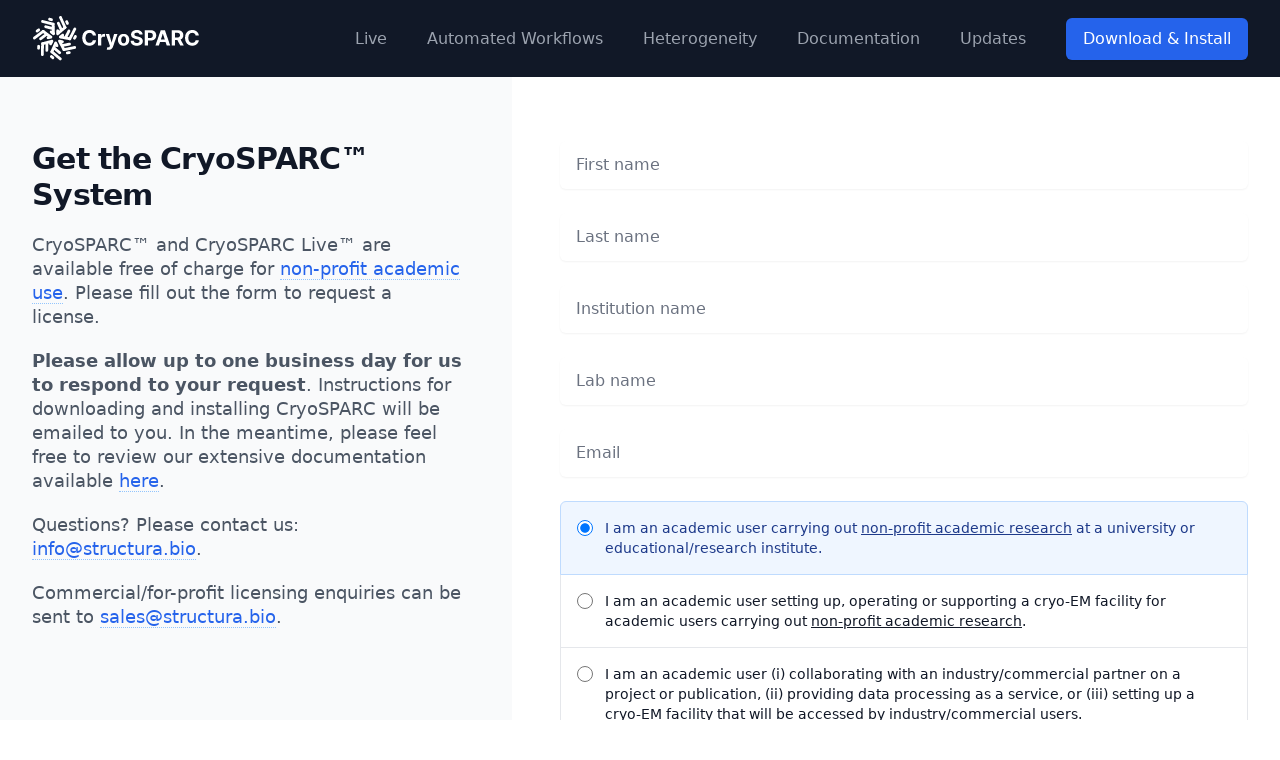

--- FILE ---
content_type: text/html; charset=utf-8
request_url: https://cryosparc.com/download
body_size: 10135
content:
<!DOCTYPE html><html lang="en" class="h-full"> <head><meta charset="UTF-8"><meta name="viewport" content="width=device-width"><link rel="icon" type="image/png" href="/favicon.png"><link rel="sitemap" href="/sitemap-index.xml"><meta name="generator" content="Astro v5.16.11"><meta name="description" content="CryoSPARC | Leading Cryo-EM Software Solutions"><meta name="theme-color" content="#3C2BB1"><meta property="og:type" content="website"><meta property="og:url" content="https://cryosparc.com"><meta property="og:title" content="CryoSPARC | Download"><meta property="og:description" content="CryoSPARC | Leading Cryo-EM Software Solutions"><meta property="og:image" content="https://cryosparc.com/images/cryosparc-social@2x.png"><meta property="og:site_name" content="CryoSPARC"><meta name="twitter:card" content="summary_large_image"><meta name="twitter:url" content="https://cryosparc.com"><meta name="twitter:title" content="CryoSPARC | Download"><meta name="twitter:description" content="CryoSPARC | Leading Cryo-EM Software Solutions"><meta name="twitter:image" content="https://cryosparc.com/images/cryosparc-social@2x.png"><meta name="twitter:creator" content="@structurabio"><title>CryoSPARC: Download</title><script defer data-domain="cryosparc.com" src="https://plausible.io/js/script.js"></script><link rel="stylesheet" href="/_astro/automated-workflows.sES1IFmB.css"></head> <body class="h-full flex flex-col bg-white"> <style>astro-island,astro-slot,astro-static-slot{display:contents}</style><script>(()=>{var e=async t=>{await(await t())()};(self.Astro||(self.Astro={})).load=e;window.dispatchEvent(new Event("astro:load"));})();</script><script>(()=>{var A=Object.defineProperty;var g=(i,o,a)=>o in i?A(i,o,{enumerable:!0,configurable:!0,writable:!0,value:a}):i[o]=a;var d=(i,o,a)=>g(i,typeof o!="symbol"?o+"":o,a);{let i={0:t=>m(t),1:t=>a(t),2:t=>new RegExp(t),3:t=>new Date(t),4:t=>new Map(a(t)),5:t=>new Set(a(t)),6:t=>BigInt(t),7:t=>new URL(t),8:t=>new Uint8Array(t),9:t=>new Uint16Array(t),10:t=>new Uint32Array(t),11:t=>1/0*t},o=t=>{let[l,e]=t;return l in i?i[l](e):void 0},a=t=>t.map(o),m=t=>typeof t!="object"||t===null?t:Object.fromEntries(Object.entries(t).map(([l,e])=>[l,o(e)]));class y extends HTMLElement{constructor(){super(...arguments);d(this,"Component");d(this,"hydrator");d(this,"hydrate",async()=>{var b;if(!this.hydrator||!this.isConnected)return;let e=(b=this.parentElement)==null?void 0:b.closest("astro-island[ssr]");if(e){e.addEventListener("astro:hydrate",this.hydrate,{once:!0});return}let c=this.querySelectorAll("astro-slot"),n={},h=this.querySelectorAll("template[data-astro-template]");for(let r of h){let s=r.closest(this.tagName);s!=null&&s.isSameNode(this)&&(n[r.getAttribute("data-astro-template")||"default"]=r.innerHTML,r.remove())}for(let r of c){let s=r.closest(this.tagName);s!=null&&s.isSameNode(this)&&(n[r.getAttribute("name")||"default"]=r.innerHTML)}let p;try{p=this.hasAttribute("props")?m(JSON.parse(this.getAttribute("props"))):{}}catch(r){let s=this.getAttribute("component-url")||"<unknown>",v=this.getAttribute("component-export");throw v&&(s+=` (export ${v})`),console.error(`[hydrate] Error parsing props for component ${s}`,this.getAttribute("props"),r),r}let u;await this.hydrator(this)(this.Component,p,n,{client:this.getAttribute("client")}),this.removeAttribute("ssr"),this.dispatchEvent(new CustomEvent("astro:hydrate"))});d(this,"unmount",()=>{this.isConnected||this.dispatchEvent(new CustomEvent("astro:unmount"))})}disconnectedCallback(){document.removeEventListener("astro:after-swap",this.unmount),document.addEventListener("astro:after-swap",this.unmount,{once:!0})}connectedCallback(){if(!this.hasAttribute("await-children")||document.readyState==="interactive"||document.readyState==="complete")this.childrenConnectedCallback();else{let e=()=>{document.removeEventListener("DOMContentLoaded",e),c.disconnect(),this.childrenConnectedCallback()},c=new MutationObserver(()=>{var n;((n=this.lastChild)==null?void 0:n.nodeType)===Node.COMMENT_NODE&&this.lastChild.nodeValue==="astro:end"&&(this.lastChild.remove(),e())});c.observe(this,{childList:!0}),document.addEventListener("DOMContentLoaded",e)}}async childrenConnectedCallback(){let e=this.getAttribute("before-hydration-url");e&&await import(e),this.start()}async start(){let e=JSON.parse(this.getAttribute("opts")),c=this.getAttribute("client");if(Astro[c]===void 0){window.addEventListener(`astro:${c}`,()=>this.start(),{once:!0});return}try{await Astro[c](async()=>{let n=this.getAttribute("renderer-url"),[h,{default:p}]=await Promise.all([import(this.getAttribute("component-url")),n?import(n):()=>()=>{}]),u=this.getAttribute("component-export")||"default";if(!u.includes("."))this.Component=h[u];else{this.Component=h;for(let f of u.split("."))this.Component=this.Component[f]}return this.hydrator=p,this.hydrate},e,this)}catch(n){console.error(`[astro-island] Error hydrating ${this.getAttribute("component-url")}`,n)}}attributeChangedCallback(){this.hydrate()}}d(y,"observedAttributes",["props"]),customElements.get("astro-island")||customElements.define("astro-island",y)}})();</script><astro-island uid="1Gfhf7" component-url="/_astro/Navigation.BqTmCvgu.js" component-export="default" renderer-url="/_astro/client.svelte.DnSBxp_Z.js" props="{&quot;currentPath&quot;:[0,&quot;/download/&quot;]}" ssr client="load" opts="{&quot;name&quot;:&quot;Navigation&quot;,&quot;value&quot;:true}" await-children><!--[--><div class="relative flex-shrink-0 bg-gray-900"><div class="pointer-events-none absolute inset-0 z-30 shadow" aria-hidden="true"></div> <div class="relative z-20"><div class="mx-auto flex max-w-7xl items-center justify-between px-6 py-5 sm:py-4 md:justify-start md:space-x-10 lg:px-8"><div><a href="/" class="flex"><span class="sr-only">CryoSPARC</span> <svg width="168" height="45" viewBox="0 0 237 64"><path d="M90.147 27.8203H85.4808C85.3956 27.2166 85.2216 26.6804 84.9588 26.2116C84.696 25.7358 84.3587 25.331 83.9467 24.9972C83.5348 24.6634 83.059 24.4077 82.5192 24.2301C81.9865 24.0526 81.4077 23.9638 80.7827 23.9638C79.6534 23.9638 78.6697 24.2443 77.8317 24.8054C76.9936 25.3594 76.3438 26.169 75.8821 27.2344C75.4205 28.2926 75.1896 29.5781 75.1896 31.0909C75.1896 32.6463 75.4205 33.9531 75.8821 35.0114C76.3509 36.0696 77.0043 36.8686 77.8423 37.4084C78.6804 37.9482 79.6499 38.218 80.7507 38.218C81.3686 38.218 81.9403 38.1364 82.4659 37.973C82.9986 37.8097 83.4709 37.5717 83.8828 37.2592C84.2947 36.9396 84.6357 36.5526 84.9055 36.098C85.1825 35.6435 85.3743 35.125 85.4808 34.5426L90.147 34.5639C90.0263 35.5653 89.7244 36.5312 89.2415 37.4616C88.7656 38.3849 88.1229 39.2124 87.3132 39.9439C86.5107 40.6683 85.5518 41.2436 84.4368 41.6697C83.3288 42.0888 82.0753 42.2983 80.6761 42.2983C78.7301 42.2983 76.9901 41.858 75.456 40.9773C73.929 40.0966 72.7216 38.8217 71.8338 37.1527C70.9531 35.4837 70.5128 33.4631 70.5128 31.0909C70.5128 28.7116 70.9602 26.6875 71.8551 25.0185C72.75 23.3494 73.9645 22.0781 75.4986 21.2045C77.0327 20.3239 78.7585 19.8835 80.6761 19.8835C81.9403 19.8835 83.1122 20.0611 84.1918 20.4162C85.2784 20.7713 86.2408 21.2898 87.0788 21.9716C87.9169 22.6463 88.5987 23.4737 89.1243 24.4538C89.657 25.4339 89.9979 26.5561 90.147 27.8203Z" fill="#fff"></path><path d="M92.9572 42V25.6364H97.357V28.4915H97.5275C97.8258 27.4759 98.3265 26.7088 99.0296 26.1903C99.7327 25.6648 100.542 25.402 101.459 25.402C101.686 25.402 101.931 25.4162 102.194 25.4446C102.456 25.473 102.687 25.5121 102.886 25.5618V29.5888C102.673 29.5249 102.378 29.468 102.002 29.4183C101.625 29.3686 101.281 29.3438 100.969 29.3438C100.301 29.3438 99.7043 29.4893 99.1788 29.7805C98.6603 30.0646 98.2484 30.4624 97.943 30.9737C97.6447 31.4851 97.4955 32.0746 97.4955 32.7422V42H92.9572Z" fill="#fff"></path><path d="M108.12 48.1364C107.545 48.1364 107.005 48.0902 106.501 47.9979C106.003 47.9126 105.592 47.8026 105.265 47.6676L106.288 44.2798C106.82 44.4432 107.3 44.532 107.726 44.5462C108.159 44.5604 108.532 44.4609 108.844 44.2479C109.164 44.0348 109.423 43.6726 109.622 43.1612L109.888 42.4688L104.018 25.6364H108.791L112.179 37.6534H112.349L115.769 25.6364H120.574L114.214 43.7685C113.908 44.6491 113.493 45.4162 112.967 46.0696C112.449 46.7301 111.792 47.2379 110.996 47.593C110.201 47.9553 109.242 48.1364 108.12 48.1364Z" fill="#fff"></path><path d="M129.35 42.3196C127.695 42.3196 126.264 41.968 125.057 41.2649C123.856 40.5547 122.929 39.5675 122.276 38.3033C121.623 37.032 121.296 35.5582 121.296 33.8821C121.296 32.1918 121.623 30.7145 122.276 29.4503C122.929 28.179 123.856 27.1918 125.057 26.4886C126.264 25.7784 127.695 25.4233 129.35 25.4233C131.005 25.4233 132.432 25.7784 133.633 26.4886C134.84 27.1918 135.77 28.179 136.424 29.4503C137.077 30.7145 137.404 32.1918 137.404 33.8821C137.404 35.5582 137.077 37.032 136.424 38.3033C135.77 39.5675 134.84 40.5547 133.633 41.2649C132.432 41.968 131.005 42.3196 129.35 42.3196ZM129.371 38.804C130.124 38.804 130.753 38.5909 131.257 38.1648C131.761 37.7315 132.141 37.142 132.397 36.3963C132.66 35.6506 132.791 34.8018 132.791 33.8501C132.791 32.8984 132.66 32.0497 132.397 31.304C132.141 30.5582 131.761 29.9688 131.257 29.5355C130.753 29.1023 130.124 28.8857 129.371 28.8857C128.611 28.8857 127.972 29.1023 127.454 29.5355C126.942 29.9688 126.555 30.5582 126.292 31.304C126.037 32.0497 125.909 32.8984 125.909 33.8501C125.909 34.8018 126.037 35.6506 126.292 36.3963C126.555 37.142 126.942 37.7315 127.454 38.1648C127.972 38.5909 128.611 38.804 129.371 38.804Z" fill="#fff"></path><path d="M151.863 26.4567C151.778 25.5973 151.412 24.9297 150.766 24.4538C150.12 23.978 149.243 23.7401 148.135 23.7401C147.382 23.7401 146.746 23.8466 146.228 24.0597C145.709 24.2656 145.312 24.5533 145.035 24.9226C144.765 25.2919 144.63 25.7109 144.63 26.1797C144.616 26.5703 144.697 26.9112 144.875 27.2024C145.06 27.4936 145.312 27.7457 145.631 27.9588C145.951 28.1648 146.32 28.3459 146.739 28.5021C147.158 28.6513 147.606 28.7791 148.082 28.8857L150.042 29.3544C150.993 29.5675 151.867 29.8516 152.662 30.2067C153.458 30.5618 154.147 30.9986 154.729 31.517C155.312 32.0355 155.763 32.6463 156.082 33.3494C156.409 34.0526 156.576 34.8587 156.583 35.7678C156.576 37.103 156.235 38.2607 155.56 39.2408C154.893 40.2138 153.927 40.9702 152.662 41.5099C151.405 42.0426 149.889 42.3089 148.113 42.3089C146.352 42.3089 144.818 42.0391 143.511 41.4993C142.212 40.9595 141.196 40.1605 140.464 39.1023C139.74 38.0369 139.36 36.7195 139.324 35.1499H143.788C143.838 35.8814 144.047 36.4922 144.417 36.9822C144.793 37.4652 145.294 37.831 145.919 38.0795C146.551 38.321 147.265 38.4418 148.06 38.4418C148.841 38.4418 149.52 38.3281 150.095 38.1009C150.677 37.8736 151.128 37.5575 151.448 37.1527C151.768 36.7479 151.927 36.2827 151.927 35.7571C151.927 35.267 151.782 34.8551 151.491 34.5213C151.207 34.1875 150.787 33.9034 150.234 33.669C149.687 33.4347 149.015 33.2216 148.22 33.0298L145.844 32.4332C144.005 31.9858 142.552 31.2862 141.487 30.3345C140.422 29.3828 139.893 28.1009 139.9 26.4886C139.893 25.1676 140.244 24.0135 140.954 23.0263C141.672 22.0391 142.655 21.2685 143.905 20.7145C145.155 20.1605 146.576 19.8835 148.167 19.8835C149.786 19.8835 151.199 20.1605 152.407 20.7145C153.621 21.2685 154.566 22.0391 155.241 23.0263C155.915 24.0135 156.263 25.157 156.285 26.4567H151.863Z" fill="#fff"></path><path d="M159.273 42V20.1818H167.881C169.536 20.1818 170.946 20.4979 172.111 21.13C173.275 21.755 174.163 22.625 174.774 23.7401C175.392 24.848 175.701 26.1264 175.701 27.5753C175.701 29.0241 175.388 30.3026 174.763 31.4105C174.138 32.5185 173.233 33.3814 172.047 33.9993C170.868 34.6172 169.44 34.9261 167.764 34.9261H162.278V31.2294H167.018C167.906 31.2294 168.638 31.0767 169.213 30.7713C169.795 30.4588 170.229 30.0291 170.513 29.4822C170.804 28.9283 170.949 28.2926 170.949 27.5753C170.949 26.8509 170.804 26.2187 170.513 25.679C170.229 25.1321 169.795 24.7095 169.213 24.4112C168.631 24.1058 167.892 23.9531 166.997 23.9531H163.886V42H159.273Z" fill="#fff"></path><path d="M179.526 42H174.583L182.114 20.1818H188.059L195.58 42H190.637L185.172 25.1676H185.002L179.526 42ZM179.217 33.424H190.893V37.0249H179.217V33.424Z" fill="#fff"></path><path d="M197.794 42V20.1818H206.402C208.05 20.1818 209.456 20.4766 210.621 21.0661C211.793 21.6484 212.684 22.4759 213.295 23.5483C213.913 24.6136 214.222 25.8672 214.222 27.3089C214.222 28.7578 213.909 30.0043 213.284 31.0483C212.659 32.0852 211.753 32.8807 210.567 33.4347C209.388 33.9886 207.961 34.2656 206.285 34.2656H200.521V30.5582H205.539C206.42 30.5582 207.151 30.4375 207.734 30.196C208.316 29.9545 208.749 29.5923 209.033 29.1094C209.325 28.6264 209.47 28.0263 209.47 27.3089C209.47 26.5845 209.325 25.9737 209.033 25.4766C208.749 24.9794 208.312 24.603 207.723 24.3473C207.141 24.0845 206.405 23.9531 205.518 23.9531H202.407V42H197.794ZM209.577 32.071L214.999 42H209.907L204.602 32.071H209.577Z" fill="#fff"></path><path d="M236.32 27.8203H231.653C231.568 27.2166 231.394 26.6804 231.131 26.2116C230.869 25.7358 230.531 25.331 230.119 24.9972C229.707 24.6634 229.232 24.4077 228.692 24.2301C228.159 24.0526 227.58 23.9638 226.955 23.9638C225.826 23.9638 224.842 24.2443 224.004 24.8054C223.166 25.3594 222.516 26.169 222.055 27.2344C221.593 28.2926 221.362 29.5781 221.362 31.0909C221.362 32.6463 221.593 33.9531 222.055 35.0114C222.523 36.0696 223.177 36.8686 224.015 37.4084C224.853 37.9482 225.823 38.218 226.923 38.218C227.541 38.218 228.113 38.1364 228.639 37.973C229.171 37.8097 229.644 37.5717 230.055 37.2592C230.467 36.9396 230.808 36.5526 231.078 36.098C231.355 35.6435 231.547 35.125 231.653 34.5426L236.32 34.5639C236.199 35.5653 235.897 36.5312 235.414 37.4616C234.938 38.3849 234.296 39.2124 233.486 39.9439C232.683 40.6683 231.725 41.2436 230.609 41.6697C229.501 42.0888 228.248 42.2983 226.849 42.2983C224.903 42.2983 223.163 41.858 221.629 40.9773C220.102 40.0966 218.894 38.8217 218.006 37.1527C217.126 35.4837 216.685 33.4631 216.685 31.0909C216.685 28.7116 217.133 26.6875 218.028 25.0185C218.923 23.3494 220.137 22.0781 221.671 21.2045C223.205 20.3239 224.931 19.8835 226.849 19.8835C228.113 19.8835 229.285 20.0611 230.364 20.4162C231.451 20.7713 232.413 21.2898 233.251 21.9716C234.09 22.6463 234.771 23.4737 235.297 24.4538C235.83 25.4339 236.171 26.5561 236.32 27.8203Z" fill="#fff"></path><path d="M48.3413 7.95649L49.4707 10.5683" stroke="#fff" stroke-width="4" stroke-linecap="round"></path><path d="M39.5366 2L45.9964 16.3046" stroke="#fff" stroke-width="4" stroke-linecap="round"></path><path d="M36.4931 10.3101L40.5481 19.2799" stroke="#fff" stroke-width="4" stroke-linecap="round"></path><path fill-rule="evenodd" clip-rule="evenodd" d="M45.9964 16.3046L35.5515 25.2815L35.6061 20.9641L37.0253 23.4234" fill="#fff"></path><path d="M45.9964 16.3046L35.5515 25.2815L35.6061 20.9641L37.0253 23.4234" stroke="#fff" stroke-width="4" stroke-linecap="round" stroke-linejoin="round"></path><path d="M60.8109 29.0762L59.473 31.5877" stroke="#fff" stroke-width="4" stroke-linecap="round"></path><path d="M59.9783 18.4727L52.822 32.4419" stroke="#fff" stroke-width="4" stroke-linecap="round"></path><path d="M51.589 21.2703L47.1043 30.0332" stroke="#fff" stroke-width="4" stroke-linecap="round"></path><path fill-rule="evenodd" clip-rule="evenodd" d="M52.8332 32.44L39.3025 29.8708L42.712 27.2216L41.6741 29.8645" fill="#fff"></path><path d="M52.8332 32.44L39.3025 29.8708L42.712 27.2216L41.6741 29.8645" stroke="#fff" stroke-width="4" stroke-linecap="round" stroke-linejoin="round"></path><path d="M52.0936 52.0041L49.2959 52.5239" stroke="#fff" stroke-width="4" stroke-linecap="round"></path><path d="M59.86 44.7384L44.4765 47.8529" stroke="#fff" stroke-width="4" stroke-linecap="round"></path><path d="M52.4424 39.9167L42.795 41.874" stroke="#fff" stroke-width="4" stroke-linecap="round"></path><path fill-rule="evenodd" clip-rule="evenodd" d="M44.4905 47.8505L38.0631 35.6698L42.2601 36.6838L39.5466 37.5201" fill="#fff"></path><path d="M44.4905 47.8505L38.0631 35.6698L42.2601 36.6838L39.5466 37.5201" stroke="#fff" stroke-width="4" stroke-linecap="round" stroke-linejoin="round"></path><path d="M28.7538 59.4747L26.6031 57.6114" stroke="#fff" stroke-width="4" stroke-linecap="round"></path><path d="M39.2709 61.018L27.2445 50.9326" stroke="#fff" stroke-width="4" stroke-linecap="round"></path><path d="M38.4107 52.2081L30.8654 45.8857" stroke="#fff" stroke-width="4" stroke-linecap="round"></path><path fill-rule="evenodd" clip-rule="evenodd" d="M27.2507 50.9315L32.7666 38.3118L34.5906 42.2254L32.245 40.6254" fill="#fff"></path><path d="M27.2507 50.9315L32.7666 38.3118L34.5906 42.2254L32.245 40.6254" stroke="#fff" stroke-width="4" stroke-linecap="round" stroke-linejoin="round"></path><path d="M8.36711 45.8624L8.48291 43.0192" stroke="#fff" stroke-width="4" stroke-linecap="round"></path><path d="M13.7152 55.0527L14.1021 39.3619" stroke="#fff" stroke-width="4" stroke-linecap="round"></path><path d="M20.0601 48.8886L20.2988 39.0476" stroke="#fff" stroke-width="4" stroke-linecap="round"></path><path fill-rule="evenodd" clip-rule="evenodd" d="M14.0959 39.3629L27.4015 35.8073L25.4789 39.6734L25.2674 36.8419" fill="#fff"></path><path d="M14.0959 39.3629L27.4015 35.8073L25.4789 39.6734L25.2674 36.8419" stroke="#fff" stroke-width="4" stroke-linecap="round" stroke-linejoin="round"></path><path d="M6.28535 21.4176L8.58048 19.7355" stroke="#fff" stroke-width="4" stroke-linecap="round"></path><path d="M2.43719 31.3342L14.9461 21.8538" stroke="#fff" stroke-width="4" stroke-linecap="round"></path><path d="M11.2094 32.4577L19.0522 26.5087" stroke="#fff" stroke-width="4" stroke-linecap="round"></path><path fill-rule="evenodd" clip-rule="evenodd" d="M14.9321 21.8562L26.0078 30.0421L21.7865 30.9494L23.8684 29.0187" fill="#fff"></path><path d="M14.9321 21.8562L26.0078 30.0421L21.7865 30.9494L23.8684 29.0187" stroke="#fff" stroke-width="4" stroke-linecap="round" stroke-linejoin="round"></path><path d="M24.0762 4.54825L26.8223 5.29386" stroke="#fff" stroke-width="4" stroke-linecap="round"></path><path d="M13.9296 7.72367L29.1408 11.5927" stroke="#fff" stroke-width="4" stroke-linecap="round"></path><path d="M18.5232 15.2888L28.0643 17.7114" stroke="#fff" stroke-width="4" stroke-linecap="round"></path><path fill-rule="evenodd" clip-rule="evenodd" d="M29.1296 11.5946L29.6351 25.3578L26.2937 22.6231L29.1013 23.047" fill="#fff"></path><path d="M29.1296 11.5946L29.6351 25.3578L26.2937 22.6231L29.1013 23.047" stroke="#fff" stroke-width="4" stroke-linecap="round" stroke-linejoin="round"></path></svg><!----></a></div> <div class="-my-2 -mr-2 md:hidden"><button type="button" class="relative inline-flex items-center justify-center rounded-md bg-gray-900 p-2 text-gray-400 hover:bg-gray-800 hover:text-gray-300 focus:outline-none focus:ring-2 focus:ring-inset focus:ring-blue-500" aria-expanded="false"><span class="absolute -inset-0.5"></span> <span class="sr-only">Open menu</span> <svg class="h-6 w-6" fill="none" viewBox="0 0 24 24" stroke-width="1.5" stroke="currentColor" aria-hidden="true"><path stroke-linecap="round" stroke-linejoin="round" d="M3.75 6.75h16.5M3.75 12h16.5m-16.5 5.25h16.5"></path></svg></button></div> <div class="hidden md:flex md:flex-1 md:items-center md:justify-end text-sm lg:text-base"><nav class="flex items-center space-x-6 lg:space-x-10 text-center"><!--[--><a href="/live" class="font-medium text-gray-400 hover:text-gray-100">Live</a><a href="/automated-workflows" class="font-medium text-gray-400 hover:text-gray-100">Automated Workflows</a><a href="/heterogeneity" class="font-medium text-gray-400 hover:text-gray-100">Heterogeneity</a><a href="/docs" class="font-medium text-gray-400 hover:text-gray-100">Documentation</a><a href="/updates" class="font-medium text-gray-400 hover:text-gray-100">Updates</a><!--]--> <a href="/download" class="ml-8 inline-flex items-center justify-center rounded-md border border-transparent bg-blue-600 px-4 py-2 font-medium text-white shadow-sm hover:bg-blue-700">Download &amp; Install</a></nav></div></div></div> <!--[!--><!--]--></div><!--]--><!--astro:end--></astro-island>  <div class="flex-grow">  <div class="relative bg-white"> <div class="absolute inset-0"> <div class="absolute inset-y-0 left-0 w-1/2 bg-gray-50"></div> </div> <div class="relative max-w-7xl mx-auto lg:grid lg:grid-cols-5"> <div class="bg-gray-50 py-12 px-4 sm:px-6 lg:col-span-2 lg:px-8 lg:py-16 xl:pr-12"> <div class="max-w-lg mx-auto"> <h2 class="text-2xl font-extrabold tracking-tight text-gray-900 sm:text-3xl">
Get the CryoSPARC&trade; System
</h2> <p class="mt-5 text-lg leading-6 text-gray-600">
CryoSPARC&trade; and CryoSPARC Live&trade; are available free of charge for <a class="border-b border-blue-300 border-dotted text-blue-600" href="https://guide.cryosparc.com/licensing" target="_blank">non-profit academic use</a>. Please fill out the form to request a license.
</p> <p class="mt-5 text-lg leading-6 text-gray-600"> <strong>Please allow up to one business day for us to respond to your request</strong>. Instructions for downloading and installing CryoSPARC will be emailed to you. In the meantime, please feel free to review our extensive documentation available <a class="border-b border-blue-300 border-dotted text-blue-600" href="https://guide.cryosparc.com">here</a>.
</p> <p class="mt-5 text-lg leading-6 text-gray-600">
Questions? Please contact us: <a class="border-b border-blue-300 border-dotted text-blue-600" href="mailto:info@structura.bio">info@structura.bio</a>.
</p> <p class="mt-5 text-lg leading-6 text-gray-600">
Commercial/for-profit licensing enquiries can be sent to <a class="border-b border-blue-300 border-dotted text-blue-600" href="mailto:sales@structura.bio">sales@structura.bio</a>.
</p> </div> </div> <astro-island uid="1o1UUY" component-url="/_astro/Form.DEgm-jN6.js" component-export="default" renderer-url="/_astro/client.svelte.DnSBxp_Z.js" props="{}" ssr client="load" opts="{&quot;name&quot;:&quot;Form&quot;,&quot;value&quot;:true}" await-children><!--[--><div class="bg-white py-12 px-4 sm:px-6 lg:col-span-3 lg:py-16 lg:px-8 xl:pl-12"><div class="max-w-lg mx-auto lg:max-w-none"><!--[!--><!--]--> <!--[!--><!--]--> <!--[!--><!--]--> <form class="grid grid-cols-1 gap-y-6 "><div><label for="first_name" class="sr-only">First name</label> <input type="text" name="first_name" id="first_name" autoComplete="name" class="block w-full shadow-sm py-3 px-4 placeholder-gray-500 focus:ring-blue-500 focus:border-blue-500 border-gray-300 rounded-md" placeholder="First name"/> <!--[!--><!--]--></div> <div><label for="last_name" class="sr-only">Last name</label> <input type="text" name="last_name" id="last_name" autoComplete="name" class="block w-full shadow-sm py-3 px-4 placeholder-gray-500 focus:ring-blue-500 focus:border-blue-500 border-gray-300 rounded-md" placeholder="Last name"/> <!--[!--><!--]--></div> <div><label for="institution_name" class="sr-only">Institution name</label> <input type="text" name="institution_name" id="institution_name" autoComplete="name" class="block w-full shadow-sm py-3 px-4 placeholder-gray-500 focus:ring-blue-500 focus:border-blue-500 border-gray-300 rounded-md" placeholder="Institution name"/> <!--[!--><!--]--></div> <div><label for="lab_name" class="sr-only">Lab name</label> <input type="text" name="lab_name" id="lab_name" autoComplete="name" class="block w-full shadow-sm py-3 px-4 placeholder-gray-500 focus:ring-blue-500 focus:border-blue-500 border-gray-300 rounded-md" placeholder="Lab name"/> <!--[!--><!--]--></div> <div><label for="email" class="sr-only">Institution/Company Email Address</label> <input id="email" name="email" type="email" autoComplete="email" class="block w-full shadow-sm py-3 px-4 placeholder-gray-500 focus:ring-blue-500 focus:border-blue-500 border-gray-300 rounded-md" placeholder="Email"/> <!--[!--><!--]--></div> <fieldset><legend class="sr-only">Usee case</legend> <div class="bg-white rounded-md -space-y-px"><!--[--><div class="relative border p-4 flex bg-blue-50 border-blue-200 z-10 rounded-tl-md rounded-tr-md"><div class="flex items-center h-5"><input id="use-case-option-10" name="use_case" type="radio" value="10" checked class="focus:ring-blue-500 h-4 w-4 text-blue-600 cursor-pointer border-gray-300"/></div> <label for="use-case-option-10" class="ml-3 flex flex-col cursor-pointer"><span class="block text-sm text-blue-900"><!---->I am an academic user carrying out <a href="https://guide.cryosparc.com/licensing#non-profit-use" class="underline">non-profit academic research</a> at a university or educational/research institute.<!----></span></label></div><div class="relative border p-4 flex border-gray-200 "><div class="flex items-center h-5"><input id="use-case-option-11" name="use_case" type="radio" value="11" class="focus:ring-blue-500 h-4 w-4 text-blue-600 cursor-pointer border-gray-300"/></div> <label for="use-case-option-11" class="ml-3 flex flex-col cursor-pointer"><span class="block text-sm text-gray-900"><!---->I am an academic user setting up, operating or supporting a cryo-EM facility for academic users carrying out <a href="https://guide.cryosparc.com/licensing#non-profit-use" class="underline">non-profit academic research</a>.<!----></span></label></div><div class="relative border p-4 flex border-gray-200 "><div class="flex items-center h-5"><input id="use-case-option-12" name="use_case" type="radio" value="12" class="focus:ring-blue-500 h-4 w-4 text-blue-600 cursor-pointer border-gray-300"/></div> <label for="use-case-option-12" class="ml-3 flex flex-col cursor-pointer"><span class="block text-sm text-gray-900"><!---->I am an academic user (i) collaborating with an industry/commercial partner on a project or publication, (ii) providing data processing as a service, or (iii) setting up a cryo-EM facility that will be accessed by industry/commercial users.<!----></span></label></div><div class="relative border p-4 flex border-gray-200 rounded-bl-md rounded-br-md"><div class="flex items-center h-5"><input id="use-case-option-13" name="use_case" type="radio" value="13" class="focus:ring-blue-500 h-4 w-4 text-blue-600 cursor-pointer border-gray-300"/></div> <label for="use-case-option-13" class="ml-3 flex flex-col cursor-pointer"><span class="block text-sm text-gray-900"><!---->I am an industry/commercial user at a contract research organization (CRO), biotech or pharmaceutical company.<!----></span></label></div><!--]--></div></fieldset> <div><button type="submit" class="inline-flex justify-center py-3 px-6 border border-transparent shadow-sm text-base font-medium rounded-md text-white bg-blue-600 hover:bg-blue-700 focus:outline-none focus:ring-2 focus:ring-offset-2 focus:ring-blue-500">Request academic license</button></div></form></div></div><!--]--><!--astro:end--></astro-island> </div> </div>  </div> <footer class="flex-shrink-0 bg-gray-900" aria-labelledby="footerHeading"> <h2 id="footerHeading" class="sr-only">Footer</h2> <div class="max-w-7xl mx-auto py-12 px-4 sm:px-6 lg:py-16 lg:px-8"> <div class="lg:flex lg:items-center lg:justify-between"> <div class="max-w-lg"> <h3 id="newsletter" class="text-sm font-semibold text-gray-400 tracking-wider uppercase">
Subscribe to our newsletter
</h3> <p class="mt-2 text-base text-gray-300">
Sign up to receive updates about new features in CryoSPARC and best practices for cryo-EM data processing.
</p> </div> <astro-island uid="ZWxUAf" component-url="/_astro/NewsletterForm.DSBFl4sX.js" component-export="default" renderer-url="/_astro/client.svelte.DnSBxp_Z.js" props="{}" ssr client="load" opts="{&quot;name&quot;:&quot;NewsletterForm&quot;,&quot;value&quot;:true}" await-children><!--[--><form class="mt-4" name="newsletterForm" action="https://cryosparc.us16.list-manage.com/subscribe/post?u=670f9d2780a80acff83747934&amp;id=7707b87f6f" method="POST"><div class="sm:flex sm:max-w-md lg:mt-0"><label for="emailAddress" class="sr-only">Email address</label> <input type="text" name="EMAIL" value="" autocomplete="email" required class="appearance-none min-w-0 w-full bg-white border border-transparent rounded-md py-2 px-4 text-base text-gray-900 placeholder-gray-500 focus:outline-none focus:ring-2 focus:ring-offset-2 focus:ring-offset-gray-800 focus:ring-gray-200 focus:border-gray-200 focus:placeholder-gray-400 sm:max-w-xs" placeholder="Enter your email"/> <div class="mt-3 rounded-md sm:mt-0 sm:ml-3 sm:flex-shrink-0"><button type="submit" class="w-full bg-blue-500 border border-transparent rounded-md py-2 px-4 flex items-center justify-center text-base font-medium text-white hover:bg-blue-600 focus:outline-none focus:ring-2 focus:ring-offset-2 focus:ring-offset-gray-800 focus:ring-blue-500">Subscribe</button></div></div> <!--[!--><!--]--></form><!--]--><!--astro:end--></astro-island> </div> <div class="mt-8 border-t border-gray-700 pt-8 md:flex md:items-center md:justify-between"> <div class="flex space-x-6 justify-end md:order-2"> <a href="https://twitter.com/structurabio" class="text-gray-400 hover:text-gray-300"> <span class="sr-only">X (Formerly Twitter)</span> <span class="size-5 inline-block i-tabler:brand-x"></span> </a> <nav class="-mx-5 -my-2 flex flex-wrap justify-center" aria-label="Footer"> <div class="px-5 py-2"> <a href="/terms" class="text-base text-gray-400 hover:text-white">
Terms
</a> </div> <div class="px-5 py-2"> <a href="/privacy" class="text-base text-gray-400 hover:text-white">
Privacy Policy
</a> </div> <div class="px-5 py-2"> <a href="/patent-faqs" class="text-base text-gray-400 hover:text-white">
Patent FAQs
</a> </div> </nav> </div> <div class="mt-8 flex flex-col md:mt-0 md:order-1"> <p class="text-base text-gray-400">
&copy; 2026 Structura Biotechnology Inc.<br>Toronto, Canada
</p> <p class="mt-4 text-xs text-gray-400">
CryoSPARC and CryoSPARC Live are trademarks of Structura Biotechnology Inc.
</p> </div> </div> </div> </footer> </body></html>

--- FILE ---
content_type: text/css; charset=utf-8
request_url: https://cryosparc.com/_astro/automated-workflows.sES1IFmB.css
body_size: 13084
content:
*,:before,:after{box-sizing:border-box;border-width:0;border-style:solid;border-color:var(--un-default-border-color, #e5e7eb)}:before,:after{--un-content: ""}html,:host{line-height:1.5;-webkit-text-size-adjust:100%;-moz-tab-size:4;tab-size:4;font-family:ui-sans-serif,system-ui,sans-serif,"Apple Color Emoji","Segoe UI Emoji",Segoe UI Symbol,"Noto Color Emoji";font-feature-settings:normal;font-variation-settings:normal;-webkit-tap-highlight-color:transparent}body{margin:0;line-height:inherit}hr{height:0;color:inherit;border-top-width:1px}abbr:where([title]){text-decoration:underline dotted}h1,h2,h3,h4,h5,h6{font-size:inherit;font-weight:inherit}a{color:inherit;text-decoration:inherit}b,strong{font-weight:bolder}code,kbd,samp,pre{font-family:ui-monospace,SFMono-Regular,Menlo,Monaco,Consolas,Liberation Mono,Courier New,monospace;font-feature-settings:normal;font-variation-settings:normal;font-size:1em}small{font-size:80%}sub,sup{font-size:75%;line-height:0;position:relative;vertical-align:baseline}sub{bottom:-.25em}sup{top:-.5em}table{text-indent:0;border-color:inherit;border-collapse:collapse}button,input,optgroup,select,textarea{font-family:inherit;font-feature-settings:inherit;font-variation-settings:inherit;font-size:100%;font-weight:inherit;line-height:inherit;color:inherit;margin:0;padding:0}button,select{text-transform:none}button,[type=button],[type=reset],[type=submit]{-webkit-appearance:button;background-color:transparent;background-image:none}:-moz-focusring{outline:auto}:-moz-ui-invalid{box-shadow:none}progress{vertical-align:baseline}::-webkit-inner-spin-button,::-webkit-outer-spin-button{height:auto}[type=search]{-webkit-appearance:textfield;outline-offset:-2px}::-webkit-search-decoration{-webkit-appearance:none}::-webkit-file-upload-button{-webkit-appearance:button;font:inherit}summary{display:list-item}blockquote,dl,dd,h1,h2,h3,h4,h5,h6,hr,figure,p,pre{margin:0}fieldset{margin:0;padding:0}legend{padding:0}ol,ul,menu{list-style:none;margin:0;padding:0}dialog{padding:0}textarea{resize:vertical}input::placeholder,textarea::placeholder{opacity:1;color:#9ca3af}button,[role=button]{cursor:pointer}:disabled{cursor:default}img,svg,video,canvas,audio,iframe,embed,object{display:block;vertical-align:middle}img,video{max-width:100%;height:auto}[hidden]{display:none}*,:before,:after{--un-rotate:0;--un-rotate-x:0;--un-rotate-y:0;--un-rotate-z:0;--un-scale-x:1;--un-scale-y:1;--un-scale-z:1;--un-skew-x:0;--un-skew-y:0;--un-translate-x:0;--un-translate-y:0;--un-translate-z:0;--un-pan-x: ;--un-pan-y: ;--un-pinch-zoom: ;--un-scroll-snap-strictness:proximity;--un-ordinal: ;--un-slashed-zero: ;--un-numeric-figure: ;--un-numeric-spacing: ;--un-numeric-fraction: ;--un-border-spacing-x:0;--un-border-spacing-y:0;--un-ring-offset-shadow:0 0 rgb(0 0 0 / 0);--un-ring-shadow:0 0 rgb(0 0 0 / 0);--un-shadow-inset: ;--un-shadow:0 0 rgb(0 0 0 / 0);--un-ring-inset: ;--un-ring-offset-width:0px;--un-ring-offset-color:#fff;--un-ring-width:0px;--un-ring-color:rgb(147 197 253 / .5);--un-blur: ;--un-brightness: ;--un-contrast: ;--un-drop-shadow: ;--un-grayscale: ;--un-hue-rotate: ;--un-invert: ;--un-saturate: ;--un-sepia: ;--un-backdrop-blur: ;--un-backdrop-brightness: ;--un-backdrop-contrast: ;--un-backdrop-grayscale: ;--un-backdrop-hue-rotate: ;--un-backdrop-invert: ;--un-backdrop-opacity: ;--un-backdrop-saturate: ;--un-backdrop-sepia: }::backdrop{--un-rotate:0;--un-rotate-x:0;--un-rotate-y:0;--un-rotate-z:0;--un-scale-x:1;--un-scale-y:1;--un-scale-z:1;--un-skew-x:0;--un-skew-y:0;--un-translate-x:0;--un-translate-y:0;--un-translate-z:0;--un-pan-x: ;--un-pan-y: ;--un-pinch-zoom: ;--un-scroll-snap-strictness:proximity;--un-ordinal: ;--un-slashed-zero: ;--un-numeric-figure: ;--un-numeric-spacing: ;--un-numeric-fraction: ;--un-border-spacing-x:0;--un-border-spacing-y:0;--un-ring-offset-shadow:0 0 rgb(0 0 0 / 0);--un-ring-shadow:0 0 rgb(0 0 0 / 0);--un-shadow-inset: ;--un-shadow:0 0 rgb(0 0 0 / 0);--un-ring-inset: ;--un-ring-offset-width:0px;--un-ring-offset-color:#fff;--un-ring-width:0px;--un-ring-color:rgb(147 197 253 / .5);--un-blur: ;--un-brightness: ;--un-contrast: ;--un-drop-shadow: ;--un-grayscale: ;--un-hue-rotate: ;--un-invert: ;--un-saturate: ;--un-sepia: ;--un-backdrop-blur: ;--un-backdrop-brightness: ;--un-backdrop-contrast: ;--un-backdrop-grayscale: ;--un-backdrop-hue-rotate: ;--un-backdrop-invert: ;--un-backdrop-opacity: ;--un-backdrop-saturate: ;--un-backdrop-sepia: }[type=text],input:where(:not([type])),[type=email],[type=url],[type=password],[type=number],[type=date],[type=datetime-local],[type=month],[type=search],[type=tel],[type=time],[type=week],[multiple],textarea,select{appearance:none;background-color:#fff;border-color:#6b7280;border-width:1px;border-radius:0;padding:.5rem .75rem;font-size:1rem;line-height:1.5rem;--un-shadow: 0 0 #0000}[type=text]:focus,input:where(:not([type])):focus,[type=email]:focus,[type=url]:focus,[type=password]:focus,[type=number]:focus,[type=date]:focus,[type=datetime-local]:focus,[type=month]:focus,[type=search]:focus,[type=tel]:focus,[type=time]:focus,[type=week]:focus,[multiple]:focus,textarea:focus,select:focus{outline:2px solid transparent;outline-offset:2px;--un-ring-inset: var(--un-empty, );--un-ring-offset-width: 0px;--un-ring-offset-color: #fff;--un-ring-color: #2563eb;--un-ring-offset-shadow: var(--un-ring-inset) 0 0 0 var(--un-ring-offset-width) var(--un-ring-offset-color);--un-ring-shadow: var(--un-ring-inset) 0 0 0 calc(1px + var(--un-ring-offset-width)) var(--un-ring-color);box-shadow:var(--un-ring-offset-shadow),var(--un-ring-shadow),var(--un-shadow);border-color:#2563eb}input::placeholder,textarea::placeholder{color:#6b7280;opacity:1}::-webkit-datetime-edit-fields-wrapper{padding:0}::-webkit-date-and-time-value{min-height:1.5em}::-webkit-date-and-time-value{text-align:inherit}::-webkit-datetime-edit{display:inline-flex}::-webkit-datetime-edit,::-webkit-datetime-edit-year-field,::-webkit-datetime-edit-month-field,::-webkit-datetime-edit-day-field,::-webkit-datetime-edit-hour-field,::-webkit-datetime-edit-minute-field,::-webkit-datetime-edit-second-field,::-webkit-datetime-edit-millisecond-field,::-webkit-datetime-edit-meridiem-field{padding-top:0;padding-bottom:0}select{background-image:url("data:image/svg+xml,%3csvg xmlns='http://www.w3.org/2000/svg' fill='none' viewBox='0 0 20 20'%3e%3cpath stroke='%236b7280' stroke-linecap='round' stroke-linejoin='round' stroke-width='1.5' d='M6 8l4 4 4-4'/%3e%3c/svg%3e");background-position:right .5rem center;background-repeat:no-repeat;background-size:1.5em 1.5em;padding-right:2.5rem;print-color-adjust:exact}[multiple]{background-image:initial;background-position:initial;background-repeat:unset;background-size:initial;padding-right:.75rem;print-color-adjust:unset}[type=checkbox],[type=radio]{appearance:none;padding:0;print-color-adjust:exact;display:inline-block;vertical-align:middle;background-origin:border-box;user-select:none;flex-shrink:0;height:1rem;width:1rem;color:#2563eb;background-color:#fff;border-color:#6b7280;border-width:1px;--un-shadow: 0 0 #0000}[type=checkbox]{border-radius:0}[type=radio]{border-radius:100%}[type=checkbox]:focus,[type=radio]:focus{outline:2px solid transparent;outline-offset:2px;--un-ring-inset: var(--un-empty, );--un-ring-offset-width: 2px;--un-ring-offset-color: #fff;--un-ring-color: #2563eb;--un-ring-offset-shadow: var(--un-ring-inset) 0 0 0 var(--un-ring-offset-width) var(--un-ring-offset-color);--un-ring-shadow: var(--un-ring-inset) 0 0 0 calc(2px + var(--un-ring-offset-width)) var(--un-ring-color);box-shadow:var(--un-ring-offset-shadow),var(--un-ring-shadow),var(--un-shadow)}[type=checkbox]:checked,[type=radio]:checked{border-color:transparent;background-color:currentColor;background-size:100% 100%;background-position:center;background-repeat:no-repeat}[type=checkbox]:checked{background-image:url("data:image/svg+xml,%3csvg viewBox='0 0 16 16' fill='white' xmlns='http://www.w3.org/2000/svg'%3e%3cpath d='M12.207 4.793a1 1 0 010 1.414l-5 5a1 1 0 01-1.414 0l-2-2a1 1 0 011.414-1.414L6.5 9.086l4.293-4.293a1 1 0 011.414 0z'/%3e%3c/svg%3e")}[type=radio]:checked{background-image:url("data:image/svg+xml,%3csvg viewBox='0 0 16 16' fill='white' xmlns='http://www.w3.org/2000/svg'%3e%3ccircle cx='8' cy='8' r='3'/%3e%3c/svg%3e")}[type=checkbox]:checked:hover,[type=checkbox]:checked:focus,[type=radio]:checked:hover,[type=radio]:checked:focus{border-color:transparent;background-color:currentColor}[type=checkbox]:indeterminate{background-image:url("data:image/svg+xml,%3csvg xmlns='http://www.w3.org/2000/svg' fill='none' viewBox='0 0 16 16'%3e%3cpath stroke='white' stroke-linecap='round' stroke-linejoin='round' stroke-width='2' d='M4 8h8'/%3e%3c/svg%3e");border-color:transparent;background-color:currentColor;background-size:100% 100%;background-position:center;background-repeat:no-repeat}[type=checkbox]:indeterminate:hover,[type=checkbox]:indeterminate:focus{border-color:transparent;background-color:currentColor}[type=file]{background:unset;border-color:inherit;border-width:0;border-radius:0;padding:0;font-size:unset;line-height:inherit}[type=file]:focus{outline:1px solid ButtonText,1px auto -webkit-focus-ring-color}.i-heroicons\:bolt-20-solid{--un-icon:url("data:image/svg+xml;utf8,%3Csvg viewBox='0 0 20 20' width='1em' height='1em' xmlns='http://www.w3.org/2000/svg' %3E%3Cpath fill='currentColor' d='M11.983 1.907a.75.75 0 0 0-1.292-.657l-8.5 9.5A.75.75 0 0 0 2.75 12h6.572l-1.305 6.093a.75.75 0 0 0 1.292.657l8.5-9.5A.75.75 0 0 0 17.25 8h-6.572z'/%3E%3C/svg%3E");-webkit-mask:var(--un-icon) no-repeat;mask:var(--un-icon) no-repeat;-webkit-mask-size:100% 100%;mask-size:100% 100%;background-color:currentColor;color:inherit;width:1em;height:1em}.i-heroicons\:document-magnifying-glass-16-solid{--un-icon:url("data:image/svg+xml;utf8,%3Csvg viewBox='0 0 16 16' width='1em' height='1em' xmlns='http://www.w3.org/2000/svg' %3E%3Cpath fill='currentColor' d='M6 7.5a1.5 1.5 0 1 1 3 0a1.5 1.5 0 0 1-3 0'/%3E%3Cpath fill='currentColor' fill-rule='evenodd' d='M4 2a1.5 1.5 0 0 0-1.5 1.5v9A1.5 1.5 0 0 0 4 14h8a1.5 1.5 0 0 0 1.5-1.5V6.621a1.5 1.5 0 0 0-.44-1.06L9.94 2.439A1.5 1.5 0 0 0 8.878 2zm3.5 2.5a3 3 0 1 0 1.524 5.585l1.196 1.195a.75.75 0 1 0 1.06-1.06l-1.195-1.196A3 3 0 0 0 7.5 4.5' clip-rule='evenodd'/%3E%3C/svg%3E");-webkit-mask:var(--un-icon) no-repeat;mask:var(--un-icon) no-repeat;-webkit-mask-size:100% 100%;mask-size:100% 100%;background-color:currentColor;color:inherit;width:1em;height:1em}.i-heroicons\:newspaper-20-solid{--un-icon:url("data:image/svg+xml;utf8,%3Csvg viewBox='0 0 20 20' width='1em' height='1em' xmlns='http://www.w3.org/2000/svg' %3E%3Cg fill='currentColor'%3E%3Cpath fill-rule='evenodd' d='M2 3.5A1.5 1.5 0 0 1 3.5 2h9A1.5 1.5 0 0 1 14 3.5v11.75A2.75 2.75 0 0 0 16.75 18h-12A2.75 2.75 0 0 1 2 15.25zm3.75 7a.75.75 0 0 0 0 1.5h4.5a.75.75 0 0 0 0-1.5zm0 3a.75.75 0 0 0 0 1.5h4.5a.75.75 0 0 0 0-1.5zM5 5.75A.75.75 0 0 1 5.75 5h4.5a.75.75 0 0 1 .75.75v2.5a.75.75 0 0 1-.75.75h-4.5A.75.75 0 0 1 5 8.25z' clip-rule='evenodd'/%3E%3Cpath d='M16.5 6.5h-1v8.75a1.25 1.25 0 1 0 2.5 0V8a1.5 1.5 0 0 0-1.5-1.5'/%3E%3C/g%3E%3C/svg%3E");-webkit-mask:var(--un-icon) no-repeat;mask:var(--un-icon) no-repeat;-webkit-mask-size:100% 100%;mask-size:100% 100%;background-color:currentColor;color:inherit;width:1em;height:1em}.i-heroicons\:sparkles-20-solid{--un-icon:url("data:image/svg+xml;utf8,%3Csvg viewBox='0 0 20 20' width='1em' height='1em' xmlns='http://www.w3.org/2000/svg' %3E%3Cpath fill='currentColor' d='M15.98 1.804a1 1 0 0 0-1.96 0l-.24 1.192a1 1 0 0 1-.784.785l-1.192.238a1 1 0 0 0 0 1.962l1.192.238a1 1 0 0 1 .785.785l.238 1.192a1 1 0 0 0 1.962 0l.238-1.192a1 1 0 0 1 .785-.785l1.192-.238a1 1 0 0 0 0-1.962l-1.192-.238a1 1 0 0 1-.785-.785zm-9.031 3.88a1 1 0 0 0-1.898 0l-.683 2.051a1 1 0 0 1-.633.633l-2.051.683a1 1 0 0 0 0 1.898l2.051.684a1 1 0 0 1 .633.632l.683 2.051a1 1 0 0 0 1.898 0l.683-2.051a1 1 0 0 1 .633-.633l2.051-.683a1 1 0 0 0 0-1.898l-2.051-.683a1 1 0 0 1-.633-.633zm7 8a1 1 0 0 0-1.898 0l-.184.551a1 1 0 0 1-.632.633l-.551.183a1 1 0 0 0 0 1.898l.551.183a1 1 0 0 1 .633.633l.183.551a1 1 0 0 0 1.898 0l.184-.551a1 1 0 0 1 .632-.633l.551-.183a1 1 0 0 0 0-1.898l-.551-.184a1 1 0 0 1-.633-.632z'/%3E%3C/svg%3E");-webkit-mask:var(--un-icon) no-repeat;mask:var(--un-icon) no-repeat;-webkit-mask-size:100% 100%;mask-size:100% 100%;background-color:currentColor;color:inherit;width:1em;height:1em}.i-heroicons\:star-20-solid{--un-icon:url("data:image/svg+xml;utf8,%3Csvg viewBox='0 0 20 20' width='1em' height='1em' xmlns='http://www.w3.org/2000/svg' %3E%3Cpath fill='currentColor' fill-rule='evenodd' d='M10.868 2.884c-.321-.772-1.415-.772-1.736 0l-1.83 4.401l-4.753.381c-.833.067-1.171 1.107-.536 1.651l3.62 3.102l-1.106 4.637c-.194.813.691 1.456 1.405 1.02L10 15.591l4.069 2.485c.713.436 1.598-.207 1.404-1.02l-1.106-4.637l3.62-3.102c.635-.544.297-1.584-.536-1.65l-4.752-.382z' clip-rule='evenodd'/%3E%3C/svg%3E");-webkit-mask:var(--un-icon) no-repeat;mask:var(--un-icon) no-repeat;-webkit-mask-size:100% 100%;mask-size:100% 100%;background-color:currentColor;color:inherit;width:1em;height:1em}.i-tabler\:brand-x{--un-icon:url("data:image/svg+xml;utf8,%3Csvg viewBox='0 0 24 24' width='1em' height='1em' xmlns='http://www.w3.org/2000/svg' %3E%3Cpath fill='none' stroke='currentColor' stroke-linecap='round' stroke-linejoin='round' stroke-width='2' d='m4 4l11.733 16H20L8.267 4zm0 16l6.768-6.768m2.46-2.46L20 4'/%3E%3C/svg%3E");-webkit-mask:var(--un-icon) no-repeat;mask:var(--un-icon) no-repeat;-webkit-mask-size:100% 100%;mask-size:100% 100%;background-color:currentColor;color:inherit;width:1em;height:1em}.i-tabler\:check{--un-icon:url("data:image/svg+xml;utf8,%3Csvg viewBox='0 0 24 24' width='1em' height='1em' xmlns='http://www.w3.org/2000/svg' %3E%3Cpath fill='none' stroke='currentColor' stroke-linecap='round' stroke-linejoin='round' stroke-width='2' d='m5 12l5 5L20 7'/%3E%3C/svg%3E");-webkit-mask:var(--un-icon) no-repeat;mask:var(--un-icon) no-repeat;-webkit-mask-size:100% 100%;mask-size:100% 100%;background-color:currentColor;color:inherit;width:1em;height:1em}.i-tabler\:external-link{--un-icon:url("data:image/svg+xml;utf8,%3Csvg viewBox='0 0 24 24' width='1em' height='1em' xmlns='http://www.w3.org/2000/svg' %3E%3Cpath fill='none' stroke='currentColor' stroke-linecap='round' stroke-linejoin='round' stroke-width='2' d='M12 6H6a2 2 0 0 0-2 2v10a2 2 0 0 0 2 2h10a2 2 0 0 0 2-2v-6m-7 1l9-9m-5 0h5v5'/%3E%3C/svg%3E");-webkit-mask:var(--un-icon) no-repeat;mask:var(--un-icon) no-repeat;-webkit-mask-size:100% 100%;mask-size:100% 100%;background-color:currentColor;color:inherit;width:1em;height:1em}:is(.prose){color:var(--un-prose-body);max-width:65ch;:where(p):not(:where([class~=not-prose],[class~=not-prose] *)){margin-top:1.25em;margin-bottom:1.25em}:where([class~=lead]):not(:where([class~=not-prose],[class~=not-prose] *)){color:var(--un-prose-lead);font-size:1.25em;line-height:1.6;margin-top:1.2em;margin-bottom:1.2em}:where(a):not(:where([class~=not-prose],[class~=not-prose] *)){color:var(--un-prose-links);text-decoration:underline;font-weight:500}:where(strong):not(:where([class~=not-prose],[class~=not-prose] *)){color:var(--un-prose-bold);font-weight:600}:where(a strong):not(:where([class~=not-prose],[class~=not-prose] *)){color:inherit}:where(blockquote strong):not(:where([class~=not-prose],[class~=not-prose] *)){color:inherit}:where(thead th strong):not(:where([class~=not-prose],[class~=not-prose] *)){color:inherit}:where(ol):not(:where([class~=not-prose],[class~=not-prose] *)){list-style-type:decimal;margin-top:1.25em;margin-bottom:1.25em;padding-inline-start:1.625em}:where(ol[type=A]):not(:where([class~=not-prose],[class~=not-prose] *)){list-style-type:upper-alpha}:where(ol[type=a]):not(:where([class~=not-prose],[class~=not-prose] *)){list-style-type:lower-alpha}:where(ol[type=A s]):not(:where([class~=not-prose],[class~=not-prose] *)){list-style-type:upper-alpha}:where(ol[type=a s]):not(:where([class~=not-prose],[class~=not-prose] *)){list-style-type:lower-alpha}:where(ol[type=I]):not(:where([class~=not-prose],[class~=not-prose] *)){list-style-type:upper-roman}:where(ol[type=i]):not(:where([class~=not-prose],[class~=not-prose] *)){list-style-type:lower-roman}:where(ol[type=I s]):not(:where([class~=not-prose],[class~=not-prose] *)){list-style-type:upper-roman}:where(ol[type=i s]):not(:where([class~=not-prose],[class~=not-prose] *)){list-style-type:lower-roman}:where(ol[type="1"]):not(:where([class~=not-prose],[class~=not-prose] *)){list-style-type:decimal}:where(ul):not(:where([class~=not-prose],[class~=not-prose] *)){list-style-type:disc;margin-top:1.25em;margin-bottom:1.25em;padding-inline-start:1.625em}:where(ol>li):not(:where([class~=not-prose],[class~=not-prose] *))::marker{font-weight:400;color:var(--un-prose-counters)}:where(ul>li):not(:where([class~=not-prose],[class~=not-prose] *))::marker{color:var(--un-prose-bullets)}:where(dt):not(:where([class~=not-prose],[class~=not-prose] *)){color:var(--un-prose-headings);font-weight:600;margin-top:1.25em}:where(hr):not(:where([class~=not-prose],[class~=not-prose] *)){border-color:var(--un-prose-hr);border-top-width:1px;margin-top:3em;margin-bottom:3em}:where(blockquote):not(:where([class~=not-prose],[class~=not-prose] *)){font-weight:500;font-style:italic;color:var(--un-prose-quotes);border-inline-start-width:.25rem;border-inline-start-color:var(--un-prose-quote-borders);quotes:"“""”""‘""’";margin-top:1.6em;margin-bottom:1.6em;padding-inline-start:1em}:where(blockquote p:first-of-type):not(:where([class~=not-prose],[class~=not-prose] *)):before{content:open-quote}:where(blockquote p:last-of-type):not(:where([class~=not-prose],[class~=not-prose] *)):after{content:close-quote}:where(h1):not(:where([class~=not-prose],[class~=not-prose] *)){color:var(--un-prose-headings);font-weight:800;font-size:2.25em;margin-top:0;margin-bottom:.8888889em;line-height:1.1111111}:where(h1 strong):not(:where([class~=not-prose],[class~=not-prose] *)){font-weight:900;color:inherit}:where(h2):not(:where([class~=not-prose],[class~=not-prose] *)){color:var(--un-prose-headings);font-weight:700;font-size:1.5em;margin-top:2em;margin-bottom:1em;line-height:1.3333333}:where(h2 strong):not(:where([class~=not-prose],[class~=not-prose] *)){font-weight:800;color:inherit}:where(h3):not(:where([class~=not-prose],[class~=not-prose] *)){color:var(--un-prose-headings);font-weight:600;font-size:1.25em;margin-top:1.6em;margin-bottom:.6em;line-height:1.6}:where(h3 strong):not(:where([class~=not-prose],[class~=not-prose] *)){font-weight:700;color:inherit}:where(h4):not(:where([class~=not-prose],[class~=not-prose] *)){color:var(--un-prose-headings);font-weight:600;margin-top:1.5em;margin-bottom:.5em;line-height:1.5}:where(h4 strong):not(:where([class~=not-prose],[class~=not-prose] *)){font-weight:700;color:inherit}:where(img):not(:where([class~=not-prose],[class~=not-prose] *)){margin-top:2em;margin-bottom:2em}:where(picture):not(:where([class~=not-prose],[class~=not-prose] *)){display:block;margin-top:2em;margin-bottom:2em}:where(video):not(:where([class~=not-prose],[class~=not-prose] *)){margin-top:2em;margin-bottom:2em}:where(kbd):not(:where([class~=not-prose],[class~=not-prose] *)){font-weight:500;font-family:inherit;color:var(--un-prose-kbd);box-shadow:0 0 0 1px rgb(var(--un-prose-kbd-shadows) / 10%),0 3px rgb(var(--un-prose-kbd-shadows) / 10%);font-size:.875em;border-radius:.3125rem;padding-top:.1875em;padding-inline-end:.375em;padding-bottom:.1875em;padding-inline-start:.375em}:where(code):not(:where([class~=not-prose],[class~=not-prose] *)){color:var(--un-prose-code);font-weight:600;font-size:.875em}:where(code):not(:where([class~=not-prose],[class~=not-prose] *)):before{content:"`"}:where(code):not(:where([class~=not-prose],[class~=not-prose] *)):after{content:"`"}:where(a code):not(:where([class~=not-prose],[class~=not-prose] *)){color:inherit}:where(h1 code):not(:where([class~=not-prose],[class~=not-prose] *)){color:inherit}:where(h2 code):not(:where([class~=not-prose],[class~=not-prose] *)){color:inherit;font-size:.875em}:where(h3 code):not(:where([class~=not-prose],[class~=not-prose] *)){color:inherit;font-size:.9em}:where(h4 code):not(:where([class~=not-prose],[class~=not-prose] *)){color:inherit}:where(blockquote code):not(:where([class~=not-prose],[class~=not-prose] *)){color:inherit}:where(thead th code):not(:where([class~=not-prose],[class~=not-prose] *)){color:inherit}:where(pre):not(:where([class~=not-prose],[class~=not-prose] *)){color:var(--un-prose-pre-code);background-color:var(--un-prose-pre-bg);overflow-x:auto;font-weight:400;font-size:.875em;line-height:1.7142857;margin-top:1.7142857em;margin-bottom:1.7142857em;border-radius:.375rem;padding-top:.8571429em;padding-inline-end:1.1428571em;padding-bottom:.8571429em;padding-inline-start:1.1428571em}:where(pre code):not(:where([class~=not-prose],[class~=not-prose] *)){background-color:transparent;border-width:0;border-radius:0;padding:0;font-weight:inherit;color:inherit;font-size:inherit;font-family:inherit;line-height:inherit}:where(pre code):not(:where([class~=not-prose],[class~=not-prose] *)):before{content:none}:where(pre code):not(:where([class~=not-prose],[class~=not-prose] *)):after{content:none}:where(table):not(:where([class~=not-prose],[class~=not-prose] *)){width:100%;table-layout:auto;margin-top:2em;margin-bottom:2em;font-size:.875em;line-height:1.7142857}:where(thead):not(:where([class~=not-prose],[class~=not-prose] *)){border-bottom-width:1px;border-bottom-color:var(--un-prose-th-borders)}:where(thead th):not(:where([class~=not-prose],[class~=not-prose] *)){color:var(--un-prose-headings);font-weight:600;vertical-align:bottom;padding-inline-end:.5714286em;padding-bottom:.5714286em;padding-inline-start:.5714286em}:where(tbody tr):not(:where([class~=not-prose],[class~=not-prose] *)){border-bottom-width:1px;border-bottom-color:var(--un-prose-td-borders)}:where(tbody tr:last-child):not(:where([class~=not-prose],[class~=not-prose] *)){border-bottom-width:0}:where(tbody td):not(:where([class~=not-prose],[class~=not-prose] *)){vertical-align:baseline}:where(tfoot):not(:where([class~=not-prose],[class~=not-prose] *)){border-top-width:1px;border-top-color:var(--un-prose-th-borders)}:where(tfoot td):not(:where([class~=not-prose],[class~=not-prose] *)){vertical-align:top}:where(th,td):not(:where([class~=not-prose],[class~=not-prose] *)){text-align:start}:where(figure>*):not(:where([class~=not-prose],[class~=not-prose] *)){margin-top:0;margin-bottom:0}:where(figcaption):not(:where([class~=not-prose],[class~=not-prose] *)){color:var(--un-prose-captions);font-size:.875em;line-height:1.4285714;margin-top:.8571429em}font-size:1rem;line-height:1.75;:where(picture>img):not(:where([class~=not-prose],[class~=not-prose] *)){margin-top:0;margin-bottom:0}:where(li):not(:where([class~=not-prose],[class~=not-prose] *)){margin-top:.5em;margin-bottom:.5em}:where(ol>li):not(:where([class~=not-prose],[class~=not-prose] *)){padding-inline-start:.375em}:where(ul>li):not(:where([class~=not-prose],[class~=not-prose] *)){padding-inline-start:.375em}:where(>ul>li p):not(:where([class~=not-prose],[class~=not-prose] *)){margin-top:.75em;margin-bottom:.75em}:where(>ul>li>p:first-child):not(:where([class~=not-prose],[class~=not-prose] *)){margin-top:1.25em}:where(>ul>li>p:last-child):not(:where([class~=not-prose],[class~=not-prose] *)){margin-bottom:1.25em}:where(>ol>li>p:first-child):not(:where([class~=not-prose],[class~=not-prose] *)){margin-top:1.25em}:where(>ol>li>p:last-child):not(:where([class~=not-prose],[class~=not-prose] *)){margin-bottom:1.25em}:where(ul ul,ul ol,ol ul,ol ol):not(:where([class~=not-prose],[class~=not-prose] *)){margin-top:.75em;margin-bottom:.75em}:where(dl):not(:where([class~=not-prose],[class~=not-prose] *)){margin-top:1.25em;margin-bottom:1.25em}:where(dd):not(:where([class~=not-prose],[class~=not-prose] *)){margin-top:.5em;padding-inline-start:1.625em}:where(hr+*):not(:where([class~=not-prose],[class~=not-prose] *)){margin-top:0}:where(h2+*):not(:where([class~=not-prose],[class~=not-prose] *)){margin-top:0}:where(h3+*):not(:where([class~=not-prose],[class~=not-prose] *)){margin-top:0}:where(h4+*):not(:where([class~=not-prose],[class~=not-prose] *)){margin-top:0}:where(thead th:first-child):not(:where([class~=not-prose],[class~=not-prose] *)){padding-inline-start:0}:where(thead th:last-child):not(:where([class~=not-prose],[class~=not-prose] *)){padding-inline-end:0}:where(tbody td,tfoot td):not(:where([class~=not-prose],[class~=not-prose] *)){padding-top:.5714286em;padding-inline-end:.5714286em;padding-bottom:.5714286em;padding-inline-start:.5714286em}:where(tbody td:first-child,tfoot td:first-child):not(:where([class~=not-prose],[class~=not-prose] *)){padding-inline-start:0}:where(tbody td:last-child,tfoot td:last-child):not(:where([class~=not-prose],[class~=not-prose] *)){padding-inline-end:0}:where(figure):not(:where([class~=not-prose],[class~=not-prose] *)){margin-top:2em;margin-bottom:2em}:where(>:first-child):not(:where([class~=not-prose],[class~=not-prose] *)){margin-top:0}:where(>:last-child):not(:where([class~=not-prose],[class~=not-prose] *)){margin-bottom:0}--un-prose-body:#374151;--un-prose-invert-body:#d1d5db;--un-prose-headings:#111827;--un-prose-invert-headings:white;--un-prose-lead:#4b5563;--un-prose-invert-lead:#9ca3af;--un-prose-links:#111827;--un-prose-invert-links:white;--un-prose-bold:#111827;--un-prose-invert-bold:white;--un-prose-counters:#6b7280;--un-prose-invert-counters:#9ca3af;--un-prose-bullets:#d1d5db;--un-prose-invert-bullets:#4b5563;--un-prose-hr:#e5e7eb;--un-prose-invert-hr:#374151;--un-prose-quotes:#111827;--un-prose-invert-quotes:#f3f4f6;--un-prose-quote-borders:#e5e7eb;--un-prose-invert-quote-borders:#374151;--un-prose-captions:#6b7280;--un-prose-invert-captions:#9ca3af;--un-prose-kbd:#111827;--un-prose-invert-kbd:white;--un-prose-kbd-shadows:#111827;--un-prose-invert-kbd-shadows:white;--un-prose-code:#111827;--un-prose-invert-code:white;--un-prose-pre-code:#e5e7eb;--un-prose-invert-pre-code:#d1d5db;--un-prose-pre-bg:#1f2937;--un-prose-invert-pre-bg:rgb(0 0 0 / 50%);--un-prose-th-borders:#d1d5db;--un-prose-invert-th-borders:#4b5563;--un-prose-td-borders:#e5e7eb;--un-prose-invert-td-borders:#374151}:is(.prose-gray){--un-prose-body:#374151;--un-prose-invert-body:#d1d5db;--un-prose-headings:#111827;--un-prose-invert-headings:white;--un-prose-lead:#4b5563;--un-prose-invert-lead:#9ca3af;--un-prose-links:#111827;--un-prose-invert-links:white;--un-prose-bold:#111827;--un-prose-invert-bold:white;--un-prose-counters:#6b7280;--un-prose-invert-counters:#9ca3af;--un-prose-bullets:#d1d5db;--un-prose-invert-bullets:#4b5563;--un-prose-hr:#e5e7eb;--un-prose-invert-hr:#374151;--un-prose-quotes:#111827;--un-prose-invert-quotes:#f3f4f6;--un-prose-quote-borders:#e5e7eb;--un-prose-invert-quote-borders:#374151;--un-prose-captions:#6b7280;--un-prose-invert-captions:#9ca3af;--un-prose-kbd:#111827;--un-prose-invert-kbd:white;--un-prose-kbd-shadows:#111827;--un-prose-invert-kbd-shadows:white;--un-prose-code:#111827;--un-prose-invert-code:white;--un-prose-pre-code:#e5e7eb;--un-prose-invert-pre-code:#d1d5db;--un-prose-pre-bg:#1f2937;--un-prose-invert-pre-bg:rgb(0 0 0 / 50%);--un-prose-th-borders:#d1d5db;--un-prose-invert-th-borders:#4b5563;--un-prose-td-borders:#e5e7eb;--un-prose-invert-td-borders:#374151}:is(.prose-lg){font-size:1.125rem;line-height:1.7777778;:where(p):not(:where([class~=not-prose],[class~=not-prose] *)){margin-top:1.3333333em;margin-bottom:1.3333333em}:where([class~=lead]):not(:where([class~=not-prose],[class~=not-prose] *)){font-size:1.2222222em;line-height:1.4545455;margin-top:1.0909091em;margin-bottom:1.0909091em}:where(blockquote):not(:where([class~=not-prose],[class~=not-prose] *)){margin-top:1.6666667em;margin-bottom:1.6666667em;padding-inline-start:1em}:where(h1):not(:where([class~=not-prose],[class~=not-prose] *)){font-size:2.6666667em;margin-top:0;margin-bottom:.8333333em;line-height:1}:where(h2):not(:where([class~=not-prose],[class~=not-prose] *)){font-size:1.6666667em;margin-top:1.8666667em;margin-bottom:1.0666667em;line-height:1.3333333}:where(h3):not(:where([class~=not-prose],[class~=not-prose] *)){font-size:1.3333333em;margin-top:1.6666667em;margin-bottom:.6666667em;line-height:1.5}:where(h4):not(:where([class~=not-prose],[class~=not-prose] *)){margin-top:1.7777778em;margin-bottom:.4444444em;line-height:1.5555556}:where(img):not(:where([class~=not-prose],[class~=not-prose] *)){margin-top:1.7777778em;margin-bottom:1.7777778em}:where(picture):not(:where([class~=not-prose],[class~=not-prose] *)){margin-top:1.7777778em;margin-bottom:1.7777778em}:where(picture>img):not(:where([class~=not-prose],[class~=not-prose] *)){margin-top:0;margin-bottom:0}:where(video):not(:where([class~=not-prose],[class~=not-prose] *)){margin-top:1.7777778em;margin-bottom:1.7777778em}:where(kbd):not(:where([class~=not-prose],[class~=not-prose] *)){font-size:.8888889em;border-radius:.3125rem;padding-top:.2222222em;padding-inline-end:.4444444em;padding-bottom:.2222222em;padding-inline-start:.4444444em}:where(code):not(:where([class~=not-prose],[class~=not-prose] *)){font-size:.8888889em}:where(h2 code):not(:where([class~=not-prose],[class~=not-prose] *)){font-size:.8666667em}:where(h3 code):not(:where([class~=not-prose],[class~=not-prose] *)){font-size:.875em}:where(pre):not(:where([class~=not-prose],[class~=not-prose] *)){font-size:.8888889em;line-height:1.75;margin-top:2em;margin-bottom:2em;border-radius:.375rem;padding-top:1em;padding-inline-end:1.5em;padding-bottom:1em;padding-inline-start:1.5em}:where(ol):not(:where([class~=not-prose],[class~=not-prose] *)){margin-top:1.3333333em;margin-bottom:1.3333333em;padding-inline-start:1.5555556em}:where(ul):not(:where([class~=not-prose],[class~=not-prose] *)){margin-top:1.3333333em;margin-bottom:1.3333333em;padding-inline-start:1.5555556em}:where(li):not(:where([class~=not-prose],[class~=not-prose] *)){margin-top:.6666667em;margin-bottom:.6666667em}:where(ol>li):not(:where([class~=not-prose],[class~=not-prose] *)){padding-inline-start:.4444444em}:where(ul>li):not(:where([class~=not-prose],[class~=not-prose] *)){padding-inline-start:.4444444em}:where(>ul>li p):not(:where([class~=not-prose],[class~=not-prose] *)){margin-top:.8888889em;margin-bottom:.8888889em}:where(>ul>li>p:first-child):not(:where([class~=not-prose],[class~=not-prose] *)){margin-top:1.3333333em}:where(>ul>li>p:last-child):not(:where([class~=not-prose],[class~=not-prose] *)){margin-bottom:1.3333333em}:where(>ol>li>p:first-child):not(:where([class~=not-prose],[class~=not-prose] *)){margin-top:1.3333333em}:where(>ol>li>p:last-child):not(:where([class~=not-prose],[class~=not-prose] *)){margin-bottom:1.3333333em}:where(ul ul,ul ol,ol ul,ol ol):not(:where([class~=not-prose],[class~=not-prose] *)){margin-top:.8888889em;margin-bottom:.8888889em}:where(dl):not(:where([class~=not-prose],[class~=not-prose] *)){margin-top:1.3333333em;margin-bottom:1.3333333em}:where(dt):not(:where([class~=not-prose],[class~=not-prose] *)){margin-top:1.3333333em}:where(dd):not(:where([class~=not-prose],[class~=not-prose] *)){margin-top:.6666667em;padding-inline-start:1.5555556em}:where(hr):not(:where([class~=not-prose],[class~=not-prose] *)){margin-top:3.1111111em;margin-bottom:3.1111111em}:where(hr+*):not(:where([class~=not-prose],[class~=not-prose] *)){margin-top:0}:where(h2+*):not(:where([class~=not-prose],[class~=not-prose] *)){margin-top:0}:where(h3+*):not(:where([class~=not-prose],[class~=not-prose] *)){margin-top:0}:where(h4+*):not(:where([class~=not-prose],[class~=not-prose] *)){margin-top:0}:where(table):not(:where([class~=not-prose],[class~=not-prose] *)){font-size:.8888889em;line-height:1.5}:where(thead th):not(:where([class~=not-prose],[class~=not-prose] *)){padding-inline-end:.75em;padding-bottom:.75em;padding-inline-start:.75em}:where(thead th:first-child):not(:where([class~=not-prose],[class~=not-prose] *)){padding-inline-start:0}:where(thead th:last-child):not(:where([class~=not-prose],[class~=not-prose] *)){padding-inline-end:0}:where(tbody td,tfoot td):not(:where([class~=not-prose],[class~=not-prose] *)){padding-top:.75em;padding-inline-end:.75em;padding-bottom:.75em;padding-inline-start:.75em}:where(tbody td:first-child,tfoot td:first-child):not(:where([class~=not-prose],[class~=not-prose] *)){padding-inline-start:0}:where(tbody td:last-child,tfoot td:last-child):not(:where([class~=not-prose],[class~=not-prose] *)){padding-inline-end:0}:where(figure):not(:where([class~=not-prose],[class~=not-prose] *)){margin-top:1.7777778em;margin-bottom:1.7777778em}:where(figure>*):not(:where([class~=not-prose],[class~=not-prose] *)){margin-top:0;margin-bottom:0}:where(figcaption):not(:where([class~=not-prose],[class~=not-prose] *)){font-size:.8888889em;line-height:1.5;margin-top:1em}:where(>:first-child):not(:where([class~=not-prose],[class~=not-prose] *)){margin-top:0}:where(>:last-child):not(:where([class~=not-prose],[class~=not-prose] *)){margin-bottom:0}}:is(.prose-sm){font-size:.875rem;line-height:1.7142857;:where(p):not(:where([class~=not-prose],[class~=not-prose] *)){margin-top:1.1428571em;margin-bottom:1.1428571em}:where([class~=lead]):not(:where([class~=not-prose],[class~=not-prose] *)){font-size:1.2857143em;line-height:1.5555556;margin-top:.8888889em;margin-bottom:.8888889em}:where(blockquote):not(:where([class~=not-prose],[class~=not-prose] *)){margin-top:1.3333333em;margin-bottom:1.3333333em;padding-inline-start:1.1111111em}:where(h1):not(:where([class~=not-prose],[class~=not-prose] *)){font-size:2.1428571em;margin-top:0;margin-bottom:.8em;line-height:1.2}:where(h2):not(:where([class~=not-prose],[class~=not-prose] *)){font-size:1.4285714em;margin-top:1.6em;margin-bottom:.8em;line-height:1.4}:where(h3):not(:where([class~=not-prose],[class~=not-prose] *)){font-size:1.2857143em;margin-top:1.5555556em;margin-bottom:.4444444em;line-height:1.5555556}:where(h4):not(:where([class~=not-prose],[class~=not-prose] *)){margin-top:1.4285714em;margin-bottom:.5714286em;line-height:1.4285714}:where(img):not(:where([class~=not-prose],[class~=not-prose] *)){margin-top:1.7142857em;margin-bottom:1.7142857em}:where(picture):not(:where([class~=not-prose],[class~=not-prose] *)){margin-top:1.7142857em;margin-bottom:1.7142857em}:where(picture>img):not(:where([class~=not-prose],[class~=not-prose] *)){margin-top:0;margin-bottom:0}:where(video):not(:where([class~=not-prose],[class~=not-prose] *)){margin-top:1.7142857em;margin-bottom:1.7142857em}:where(kbd):not(:where([class~=not-prose],[class~=not-prose] *)){font-size:.8571429em;border-radius:.3125rem;padding-top:.1428571em;padding-inline-end:.3571429em;padding-bottom:.1428571em;padding-inline-start:.3571429em}:where(code):not(:where([class~=not-prose],[class~=not-prose] *)){font-size:.8571429em}:where(h2 code):not(:where([class~=not-prose],[class~=not-prose] *)){font-size:.9em}:where(h3 code):not(:where([class~=not-prose],[class~=not-prose] *)){font-size:.8888889em}:where(pre):not(:where([class~=not-prose],[class~=not-prose] *)){font-size:.8571429em;line-height:1.6666667;margin-top:1.6666667em;margin-bottom:1.6666667em;border-radius:.25rem;padding-top:.6666667em;padding-inline-end:1em;padding-bottom:.6666667em;padding-inline-start:1em}:where(ol):not(:where([class~=not-prose],[class~=not-prose] *)){margin-top:1.1428571em;margin-bottom:1.1428571em;padding-inline-start:1.5714286em}:where(ul):not(:where([class~=not-prose],[class~=not-prose] *)){margin-top:1.1428571em;margin-bottom:1.1428571em;padding-inline-start:1.5714286em}:where(li):not(:where([class~=not-prose],[class~=not-prose] *)){margin-top:.2857143em;margin-bottom:.2857143em}:where(ol>li):not(:where([class~=not-prose],[class~=not-prose] *)){padding-inline-start:.4285714em}:where(ul>li):not(:where([class~=not-prose],[class~=not-prose] *)){padding-inline-start:.4285714em}:where(>ul>li p):not(:where([class~=not-prose],[class~=not-prose] *)){margin-top:.5714286em;margin-bottom:.5714286em}:where(>ul>li>p:first-child):not(:where([class~=not-prose],[class~=not-prose] *)){margin-top:1.1428571em}:where(>ul>li>p:last-child):not(:where([class~=not-prose],[class~=not-prose] *)){margin-bottom:1.1428571em}:where(>ol>li>p:first-child):not(:where([class~=not-prose],[class~=not-prose] *)){margin-top:1.1428571em}:where(>ol>li>p:last-child):not(:where([class~=not-prose],[class~=not-prose] *)){margin-bottom:1.1428571em}:where(ul ul,ul ol,ol ul,ol ol):not(:where([class~=not-prose],[class~=not-prose] *)){margin-top:.5714286em;margin-bottom:.5714286em}:where(dl):not(:where([class~=not-prose],[class~=not-prose] *)){margin-top:1.1428571em;margin-bottom:1.1428571em}:where(dt):not(:where([class~=not-prose],[class~=not-prose] *)){margin-top:1.1428571em}:where(dd):not(:where([class~=not-prose],[class~=not-prose] *)){margin-top:.2857143em;padding-inline-start:1.5714286em}:where(hr):not(:where([class~=not-prose],[class~=not-prose] *)){margin-top:2.8571429em;margin-bottom:2.8571429em}:where(hr+*):not(:where([class~=not-prose],[class~=not-prose] *)){margin-top:0}:where(h2+*):not(:where([class~=not-prose],[class~=not-prose] *)){margin-top:0}:where(h3+*):not(:where([class~=not-prose],[class~=not-prose] *)){margin-top:0}:where(h4+*):not(:where([class~=not-prose],[class~=not-prose] *)){margin-top:0}:where(table):not(:where([class~=not-prose],[class~=not-prose] *)){font-size:.8571429em;line-height:1.5}:where(thead th):not(:where([class~=not-prose],[class~=not-prose] *)){padding-inline-end:1em;padding-bottom:.6666667em;padding-inline-start:1em}:where(thead th:first-child):not(:where([class~=not-prose],[class~=not-prose] *)){padding-inline-start:0}:where(thead th:last-child):not(:where([class~=not-prose],[class~=not-prose] *)){padding-inline-end:0}:where(tbody td,tfoot td):not(:where([class~=not-prose],[class~=not-prose] *)){padding-top:.6666667em;padding-inline-end:1em;padding-bottom:.6666667em;padding-inline-start:1em}:where(tbody td:first-child,tfoot td:first-child):not(:where([class~=not-prose],[class~=not-prose] *)){padding-inline-start:0}:where(tbody td:last-child,tfoot td:last-child):not(:where([class~=not-prose],[class~=not-prose] *)){padding-inline-end:0}:where(figure):not(:where([class~=not-prose],[class~=not-prose] *)){margin-top:1.7142857em;margin-bottom:1.7142857em}:where(figure>*):not(:where([class~=not-prose],[class~=not-prose] *)){margin-top:0;margin-bottom:0}:where(figcaption):not(:where([class~=not-prose],[class~=not-prose] *)){font-size:.8571429em;line-height:1.3333333;margin-top:.6666667em}:where(>:first-child):not(:where([class~=not-prose],[class~=not-prose] *)){margin-top:0}:where(>:last-child):not(:where([class~=not-prose],[class~=not-prose] *)){margin-bottom:0}}.container{width:100%}@media(min-width:640px){.container{max-width:640px}}@media(min-width:768px){.container{max-width:768px}}@media(min-width:1024px){.container{max-width:1024px}}@media(min-width:1280px){.container{max-width:1280px}}@media(min-width:1536px){.container{max-width:1536px}}.sr-only{position:absolute;width:1px;height:1px;padding:0;margin:-1px;overflow:hidden;clip:rect(0,0,0,0);white-space:nowrap;border-width:0}.pointer-events-none{pointer-events:none}.visible{visibility:visible}.absolute{position:absolute}.fixed{position:fixed}.relative{position:relative}.static{position:static}.-inset-0\.5{inset:-.125rem}.inset-0{inset:0}.inset-x-0{left:0;right:0}.inset-y-0{top:0;bottom:0}.bottom-11{bottom:2.75rem}.bottom-6{bottom:1.5rem}.left-0{left:0}.right-2{right:.5rem}.right-24{right:6rem}.top-0{top:0}.top-1\/2{top:50%}.z-10{z-index:10}.z-20{z-index:20}.z-30{z-index:30}.grid{display:grid}.col-span-2{grid-column:span 2/span 2}.grid-cols-1{grid-template-columns:repeat(1,minmax(0,1fr))}.-m-3{margin:-.75rem}.\!m-0{margin:0!important}.m-1\.5{margin:.375rem}.-mx-5{margin-left:-1.25rem;margin-right:-1.25rem}.-my-2{margin-top:-.5rem;margin-bottom:-.5rem}.mx-4{margin-left:1rem;margin-right:1rem}.mx-auto{margin-left:auto;margin-right:auto}.my-6{margin-top:1.5rem;margin-bottom:1.5rem}.-mr-1{margin-right:-.25rem}.-mr-2{margin-right:-.5rem}.-mt-6{margin-top:-1.5rem}.mb-4{margin-bottom:1rem}.me{margin-inline-end:1rem}.ml-2{margin-left:.5rem}.ml-3{margin-left:.75rem}.ml-4{margin-left:1rem}.ml-8{margin-left:2rem}.ms{margin-inline-start:1rem}.mt-1{margin-top:.25rem}.mt-10{margin-top:2.5rem}.mt-12{margin-top:3rem}.mt-2{margin-top:.5rem}.mt-3{margin-top:.75rem}.mt-4{margin-top:1rem}.mt-5{margin-top:1.25rem}.mt-6{margin-top:1.5rem}.mt-8{margin-top:2rem}.inline{display:inline}.\!block{display:block!important}.block{display:block}.inline-block{display:inline-block}.contents{display:contents}.hidden{display:none}.size-5{width:1.25rem;height:1.25rem}.size-6{width:1.5rem;height:1.5rem}.h-0\.5{height:.125rem}.h-10{height:2.5rem}.h-12{height:3rem}.h-14{height:3.5rem}.h-16{height:4rem}.h-20{height:5rem}.h-4,.h4{height:1rem}.h-40{height:10rem}.h-44{height:11rem}.h-5,.h5{height:1.25rem}.h-6,.h6{height:1.5rem}.h-8{height:2rem}.h-full{height:100%}.h-px{height:1px}.h1{height:.25rem}.h2{height:.5rem}.h3{height:.75rem}.max-h-80{max-height:20rem}.max-w-3xl{max-width:48rem}.max-w-4xl{max-width:56rem}.max-w-7xl{max-width:80rem}.max-w-lg{max-width:32rem}.max-w-md{max-width:28rem}.max-w-none{max-width:none}.max-w-prose{max-width:65ch}.max-w-xl{max-width:36rem}.min-h-80{min-height:20rem}.min-w-\[220px\]{min-width:220px}.min-w-0{min-width:0}.w-1\/2{width:50%}.w-1\/3{width:33.3333333333%}.w-10{width:2.5rem}.w-12{width:3rem}.w-20{width:5rem}.w-28{width:7rem}.w-32{width:8rem}.w-4{width:1rem}.w-5{width:1.25rem}.w-6{width:1.5rem}.w-8{width:2rem}.w-fit{width:fit-content}.w-full{width:100%}.flex{display:flex}.inline-flex{display:inline-flex}.flex-1{flex:1 1 0%}.flex-shrink-0{flex-shrink:0}.flex-grow,.grow{flex-grow:1}.flex-col{flex-direction:column}.flex-wrap{flex-wrap:wrap}.table{display:table}.origin-top-right{transform-origin:top right}.-translate-x-3{--un-translate-x:-.75rem;transform:translate(var(--un-translate-x)) translateY(var(--un-translate-y)) translateZ(var(--un-translate-z)) rotate(var(--un-rotate)) rotateX(var(--un-rotate-x)) rotateY(var(--un-rotate-y)) rotate(var(--un-rotate-z)) skew(var(--un-skew-x)) skewY(var(--un-skew-y)) scaleX(var(--un-scale-x)) scaleY(var(--un-scale-y)) scaleZ(var(--un-scale-z))}.-translate-y-1\/2{--un-translate-y:-50%;transform:translate(var(--un-translate-x)) translateY(var(--un-translate-y)) translateZ(var(--un-translate-z)) rotate(var(--un-rotate)) rotateX(var(--un-rotate-x)) rotateY(var(--un-rotate-y)) rotate(var(--un-rotate-z)) skew(var(--un-skew-x)) skewY(var(--un-skew-y)) scaleX(var(--un-scale-x)) scaleY(var(--un-scale-y)) scaleZ(var(--un-scale-z))}.-translate-y-2{--un-translate-y:-.5rem;transform:translate(var(--un-translate-x)) translateY(var(--un-translate-y)) translateZ(var(--un-translate-z)) rotate(var(--un-rotate)) rotateX(var(--un-rotate-x)) rotateY(var(--un-rotate-y)) rotate(var(--un-rotate-z)) skew(var(--un-skew-x)) skewY(var(--un-skew-y)) scaleX(var(--un-scale-x)) scaleY(var(--un-scale-y)) scaleZ(var(--un-scale-z))}.translate-x-6{--un-translate-x:1.5rem;transform:translate(var(--un-translate-x)) translateY(var(--un-translate-y)) translateZ(var(--un-translate-z)) rotate(var(--un-rotate)) rotateX(var(--un-rotate-x)) rotateY(var(--un-rotate-y)) rotate(var(--un-rotate-z)) skew(var(--un-skew-x)) skewY(var(--un-skew-y)) scaleX(var(--un-scale-x)) scaleY(var(--un-scale-y)) scaleZ(var(--un-scale-z))}.translate-y-6{--un-translate-y:1.5rem;transform:translate(var(--un-translate-x)) translateY(var(--un-translate-y)) translateZ(var(--un-translate-z)) rotate(var(--un-rotate)) rotateX(var(--un-rotate-x)) rotateY(var(--un-rotate-y)) rotate(var(--un-rotate-z)) skew(var(--un-skew-x)) skewY(var(--un-skew-y)) scaleX(var(--un-scale-x)) scaleY(var(--un-scale-y)) scaleZ(var(--un-scale-z))}.group:hover .group-hover\:-translate-y-\[55\%\]{--un-translate-y:-55%;transform:translate(var(--un-translate-x)) translateY(var(--un-translate-y)) translateZ(var(--un-translate-z)) rotate(var(--un-rotate)) rotateX(var(--un-rotate-x)) rotateY(var(--un-rotate-y)) rotate(var(--un-rotate-z)) skew(var(--un-skew-x)) skewY(var(--un-skew-y)) scaleX(var(--un-scale-x)) scaleY(var(--un-scale-y)) scaleZ(var(--un-scale-z))}.group:hover .group-hover\:translate-y-\[-48\%\]{--un-translate-y:-48%;transform:translate(var(--un-translate-x)) translateY(var(--un-translate-y)) translateZ(var(--un-translate-z)) rotate(var(--un-rotate)) rotateX(var(--un-rotate-x)) rotateY(var(--un-rotate-y)) rotate(var(--un-rotate-z)) skew(var(--un-skew-x)) skewY(var(--un-skew-y)) scaleX(var(--un-scale-x)) scaleY(var(--un-scale-y)) scaleZ(var(--un-scale-z))}.rotate-2{--un-rotate-x:0;--un-rotate-y:0;--un-rotate-z:0;--un-rotate:2deg;transform:translate(var(--un-translate-x)) translateY(var(--un-translate-y)) translateZ(var(--un-translate-z)) rotate(var(--un-rotate)) rotateX(var(--un-rotate-x)) rotateY(var(--un-rotate-y)) rotate(var(--un-rotate-z)) skew(var(--un-skew-x)) skewY(var(--un-skew-y)) scaleX(var(--un-scale-x)) scaleY(var(--un-scale-y)) scaleZ(var(--un-scale-z))}.group:hover .group-hover\:rotate-\[-2deg\]{--un-rotate-x:0;--un-rotate-y:0;--un-rotate-z:0;--un-rotate:-2deg;transform:translate(var(--un-translate-x)) translateY(var(--un-translate-y)) translateZ(var(--un-translate-z)) rotate(var(--un-rotate)) rotateX(var(--un-rotate-x)) rotateY(var(--un-rotate-y)) rotate(var(--un-rotate-z)) skew(var(--un-skew-x)) skewY(var(--un-skew-y)) scaleX(var(--un-scale-x)) scaleY(var(--un-scale-y)) scaleZ(var(--un-scale-z))}.group:hover .group-hover\:rotate-\[4deg\]{--un-rotate-x:0;--un-rotate-y:0;--un-rotate-z:0;--un-rotate:4deg;transform:translate(var(--un-translate-x)) translateY(var(--un-translate-y)) translateZ(var(--un-translate-z)) rotate(var(--un-rotate)) rotateX(var(--un-rotate-x)) rotateY(var(--un-rotate-y)) rotate(var(--un-rotate-z)) skew(var(--un-skew-x)) skewY(var(--un-skew-y)) scaleX(var(--un-scale-x)) scaleY(var(--un-scale-y)) scaleZ(var(--un-scale-z))}.transform{transform:translate(var(--un-translate-x)) translateY(var(--un-translate-y)) translateZ(var(--un-translate-z)) rotate(var(--un-rotate)) rotateX(var(--un-rotate-x)) rotateY(var(--un-rotate-y)) rotate(var(--un-rotate-z)) skew(var(--un-skew-x)) skewY(var(--un-skew-y)) scaleX(var(--un-scale-x)) scaleY(var(--un-scale-y)) scaleZ(var(--un-scale-z))}.cursor-pointer{cursor:pointer}.resize{resize:both}.list-disc{list-style-type:disc}.list-inside{list-style-position:inside}.appearance-none{-webkit-appearance:none;appearance:none}.items-center{align-items:center}.self-start{align-self:flex-start}.justify-start{justify-content:flex-start}.justify-end{justify-content:flex-end}.justify-center{justify-content:center}.justify-between{justify-content:space-between}.gap-10{gap:2.5rem}.gap-2{gap:.5rem}.gap-4{gap:1rem}.gap-6{gap:1.5rem}.gap-7{gap:1.75rem}.gap-x-4{column-gap:1rem}.gap-y-2{row-gap:.5rem}.gap-y-6{row-gap:1.5rem}.-space-y-px>:not([hidden])~:not([hidden]){--un-space-y-reverse:0;margin-top:calc(calc(1px * calc(1 - var(--un-space-y-reverse))) * -1);margin-bottom:calc(calc(1px * var(--un-space-y-reverse)) * -1)}.space-x-4>:not([hidden])~:not([hidden]){--un-space-x-reverse:0;margin-left:calc(1rem * calc(1 - var(--un-space-x-reverse)));margin-right:calc(1rem * var(--un-space-x-reverse))}.space-x-6>:not([hidden])~:not([hidden]){--un-space-x-reverse:0;margin-left:calc(1.5rem * calc(1 - var(--un-space-x-reverse)));margin-right:calc(1.5rem * var(--un-space-x-reverse))}.space-y-10>:not([hidden])~:not([hidden]){--un-space-y-reverse:0;margin-top:calc(2.5rem * calc(1 - var(--un-space-y-reverse)));margin-bottom:calc(2.5rem * var(--un-space-y-reverse))}.space-y-2>:not([hidden])~:not([hidden]){--un-space-y-reverse:0;margin-top:calc(.5rem * calc(1 - var(--un-space-y-reverse)));margin-bottom:calc(.5rem * var(--un-space-y-reverse))}.space-y-8>:not([hidden])~:not([hidden]){--un-space-y-reverse:0;margin-top:calc(2rem * calc(1 - var(--un-space-y-reverse)));margin-bottom:calc(2rem * var(--un-space-y-reverse))}.divide-y>:not([hidden])~:not([hidden]){--un-divide-y-reverse:0;border-top-width:calc(1px * calc(1 - var(--un-divide-y-reverse)));border-bottom-width:calc(1px * var(--un-divide-y-reverse))}.divide-y-2>:not([hidden])~:not([hidden]){--un-divide-y-reverse:0;border-top-width:calc(2px * calc(1 - var(--un-divide-y-reverse)));border-bottom-width:calc(2px * var(--un-divide-y-reverse))}.divide-gray-200>:not([hidden])~:not([hidden]){--un-divide-opacity:1;border-color:rgb(229 231 235 / var(--un-divide-opacity))}.divide-gray-50>:not([hidden])~:not([hidden]){--un-divide-opacity:1;border-color:rgb(249 250 251 / var(--un-divide-opacity))}.overflow-auto{overflow:auto}.overflow-hidden{overflow:hidden}.b,.border{border-width:1px}.border-2{border-width:2px}.border-b{border-bottom-width:1px}.border-t{border-top-width:1px}.border-t-2{border-top-width:2px}.border-\[\#7950f2\]\/30{border-color:#7950f24d}.border-blue-200{--un-border-opacity:1;border-color:rgb(191 219 254 / var(--un-border-opacity))}.border-blue-300{--un-border-opacity:1;border-color:rgb(147 197 253 / var(--un-border-opacity))}.border-blue-400{--un-border-opacity:1;border-color:rgb(96 165 250 / var(--un-border-opacity))}.border-blue-500\/30{border-color:#3b82f64d}.border-blue-900{--un-border-opacity:1;border-color:rgb(30 58 138 / var(--un-border-opacity))}.border-gray-200{--un-border-opacity:1;border-color:rgb(229 231 235 / var(--un-border-opacity))}.border-gray-300{--un-border-opacity:1;border-color:rgb(209 213 219 / var(--un-border-opacity))}.border-gray-400{--un-border-opacity:1;border-color:rgb(156 163 175 / var(--un-border-opacity))}.border-gray-700{--un-border-opacity:1;border-color:rgb(55 65 81 / var(--un-border-opacity))}.border-slate-200\/80{border-color:#e2e8f0cc}.border-transparent{border-color:transparent}.hover\:border-\[\#7950f2\]:hover{--un-border-opacity:1;border-color:rgb(121 80 242 / var(--un-border-opacity))}.hover\:border-blue-500:hover{--un-border-opacity:1;border-color:rgb(59 130 246 / var(--un-border-opacity))}.hover\:border-blue-600:hover{--un-border-opacity:1;border-color:rgb(37 99 235 / var(--un-border-opacity))}.focus\:border-blue-500:focus{--un-border-opacity:1;border-color:rgb(59 130 246 / var(--un-border-opacity))}.focus\:border-gray-200:focus{--un-border-opacity:1;border-color:rgb(229 231 235 / var(--un-border-opacity))}.border-opacity-25{--un-border-opacity:.25}.rounded{border-radius:.25rem}.rounded-3xl{border-radius:1.5rem}.rounded-full{border-radius:9999px}.rounded-lg{border-radius:.5rem}.rounded-md{border-radius:.375rem}.rounded-xl{border-radius:.75rem}.rounded-t-\[1\.25em\]{border-top-left-radius:1.25em;border-top-right-radius:1.25em}.rounded-bl-md{border-bottom-left-radius:.375rem}.rounded-br-md{border-bottom-right-radius:.375rem}.rounded-tl-md{border-top-left-radius:.375rem}.rounded-tr-md{border-top-right-radius:.375rem}.border-dotted{border-style:dotted}.bg-black{--un-bg-opacity:1;background-color:rgb(0 0 0 / var(--un-bg-opacity))}.bg-blue-100{--un-bg-opacity:1;background-color:rgb(219 234 254 / var(--un-bg-opacity))}.bg-blue-50{--un-bg-opacity:1;background-color:rgb(239 246 255 / var(--un-bg-opacity))}.bg-blue-500{--un-bg-opacity:1;background-color:rgb(59 130 246 / var(--un-bg-opacity))}.bg-blue-600{--un-bg-opacity:1;background-color:rgb(37 99 235 / var(--un-bg-opacity))}.bg-blue-700{--un-bg-opacity:1;background-color:rgb(29 78 216 / var(--un-bg-opacity))}.bg-blue-800{--un-bg-opacity:1;background-color:rgb(30 64 175 / var(--un-bg-opacity))}.bg-blue-900{--un-bg-opacity:1;background-color:rgb(30 58 138 / var(--un-bg-opacity))}.bg-gray-200{--un-bg-opacity:1;background-color:rgb(229 231 235 / var(--un-bg-opacity))}.bg-gray-50{--un-bg-opacity:1;background-color:rgb(249 250 251 / var(--un-bg-opacity))}.bg-gray-600{--un-bg-opacity:1;background-color:rgb(75 85 99 / var(--un-bg-opacity))}.bg-gray-800{--un-bg-opacity:1;background-color:rgb(31 41 55 / var(--un-bg-opacity))}.bg-gray-900{--un-bg-opacity:1;background-color:rgb(17 24 39 / var(--un-bg-opacity))}.bg-green-600{--un-bg-opacity:1;background-color:rgb(22 163 74 / var(--un-bg-opacity))}.bg-slate-900{--un-bg-opacity:1;background-color:rgb(15 23 42 / var(--un-bg-opacity))}.bg-white{--un-bg-opacity:1;background-color:rgb(255 255 255 / var(--un-bg-opacity))}.bg-white\/90{background-color:#ffffffe6}.bg-white\/98{background-color:#fffffffa}.bg-yellow-500{--un-bg-opacity:1;background-color:rgb(234 179 8 / var(--un-bg-opacity))}.hover\:bg-blue-200:hover{--un-bg-opacity:1;background-color:rgb(191 219 254 / var(--un-bg-opacity))}.hover\:bg-blue-50:hover{--un-bg-opacity:1;background-color:rgb(239 246 255 / var(--un-bg-opacity))}.hover\:bg-blue-600:hover{--un-bg-opacity:1;background-color:rgb(37 99 235 / var(--un-bg-opacity))}.hover\:bg-blue-700:hover{--un-bg-opacity:1;background-color:rgb(29 78 216 / var(--un-bg-opacity))}.hover\:bg-gray-100:hover{--un-bg-opacity:1;background-color:rgb(243 244 246 / var(--un-bg-opacity))}.hover\:bg-gray-50:hover{--un-bg-opacity:1;background-color:rgb(249 250 251 / var(--un-bg-opacity))}.hover\:bg-gray-800:hover{--un-bg-opacity:1;background-color:rgb(31 41 55 / var(--un-bg-opacity))}.hover\:bg-slate-700:hover{--un-bg-opacity:1;background-color:rgb(51 65 85 / var(--un-bg-opacity))}.from-\[\#24CAB1\]{--un-gradient-from-position:0%;--un-gradient-from:rgb(36 202 177 / var(--un-from-opacity, 1)) var(--un-gradient-from-position);--un-gradient-to-position:100%;--un-gradient-to:rgb(36 202 177 / 0) var(--un-gradient-to-position);--un-gradient-stops:var(--un-gradient-from), var(--un-gradient-to)}.from-\[\#7950f2\]{--un-gradient-from-position:0%;--un-gradient-from:rgb(121 80 242 / var(--un-from-opacity, 1)) var(--un-gradient-from-position);--un-gradient-to-position:100%;--un-gradient-to:rgb(121 80 242 / 0) var(--un-gradient-to-position);--un-gradient-stops:var(--un-gradient-from), var(--un-gradient-to)}.from-blue-100{--un-gradient-from-position:0%;--un-gradient-from:rgb(219 234 254 / var(--un-from-opacity, 1)) var(--un-gradient-from-position);--un-gradient-to-position:100%;--un-gradient-to:rgb(219 234 254 / 0) var(--un-gradient-to-position);--un-gradient-stops:var(--un-gradient-from), var(--un-gradient-to)}.from-blue-700{--un-gradient-from-position:0%;--un-gradient-from:rgb(29 78 216 / var(--un-from-opacity, 1)) var(--un-gradient-from-position);--un-gradient-to-position:100%;--un-gradient-to:rgb(29 78 216 / 0) var(--un-gradient-to-position);--un-gradient-stops:var(--un-gradient-from), var(--un-gradient-to)}.from-blue-800\/90{--un-gradient-from-position:0%;--un-gradient-from:rgb(30 64 175 / .9) var(--un-gradient-from-position);--un-gradient-to-position:100%;--un-gradient-to:rgb(30 64 175 / 0) var(--un-gradient-to-position);--un-gradient-stops:var(--un-gradient-from), var(--un-gradient-to)}.from-white{--un-gradient-from-position:0%;--un-gradient-from:rgb(255 255 255 / var(--un-from-opacity, 1)) var(--un-gradient-from-position);--un-gradient-to-position:100%;--un-gradient-to:rgb(255 255 255 / 0) var(--un-gradient-to-position);--un-gradient-stops:var(--un-gradient-from), var(--un-gradient-to)}.via-transparent{--un-gradient-via-position:50%;--un-gradient-to:rgb(255 255 255 / 0);--un-gradient-stops:var(--un-gradient-from), transparent var(--un-gradient-via-position), var(--un-gradient-to)}.via-white{--un-gradient-via-position:50%;--un-gradient-to:rgb(255 255 255 / 0);--un-gradient-stops:var(--un-gradient-from), rgb(255 255 255 / var(--un-via-opacity, 1)) var(--un-gradient-via-position), var(--un-gradient-to)}.to-\[\#7950f2\]\/10{--un-gradient-to-position:100%;--un-gradient-to:rgb(121 80 242 / .1) var(--un-gradient-to-position)}.to-blue-100\/40{--un-gradient-to-position:100%;--un-gradient-to:rgb(219 234 254 / .4) var(--un-gradient-to-position)}.to-blue-600{--un-gradient-to-position:100%;--un-gradient-to:rgb(37 99 235 / var(--un-to-opacity, 1)) var(--un-gradient-to-position)}.to-blue-900\/80{--un-gradient-to-position:100%;--un-gradient-to:rgb(30 58 138 / .8) var(--un-gradient-to-position)}.to-white{--un-gradient-to-position:100%;--un-gradient-to:rgb(255 255 255 / var(--un-to-opacity, 1)) var(--un-gradient-to-position)}.group:hover .group-hover\:to-\[\#7950f2\]\/20{--un-gradient-to-position:100%;--un-gradient-to:rgb(121 80 242 / .2) var(--un-gradient-to-position)}.group:hover .group-hover\:to-blue-300\/30{--un-gradient-to-position:100%;--un-gradient-to:rgb(147 197 253 / .3) var(--un-gradient-to-position)}.bg-gradient-to-b{--un-gradient-shape:to bottom in oklch;--un-gradient:var(--un-gradient-shape), var(--un-gradient-stops);background-image:linear-gradient(var(--un-gradient))}.bg-gradient-to-br{--un-gradient-shape:to bottom right in oklch;--un-gradient:var(--un-gradient-shape), var(--un-gradient-stops);background-image:linear-gradient(var(--un-gradient))}.object-cover{object-fit:cover}.object-left{object-position:left}.object-left-top{object-position:left top}.p-10{padding:2.5rem}.p-2,.p2{padding:.5rem}.p-3{padding:.75rem}.p-4{padding:1rem}.p-6{padding:1.5rem}.p\[key\]{padding:key}.px,.px-4{padding-left:1rem;padding-right:1rem}.px-3{padding-left:.75rem;padding-right:.75rem}.px-3\.5{padding-left:.875rem;padding-right:.875rem}.px-5{padding-left:1.25rem;padding-right:1.25rem}.px-6{padding-left:1.5rem;padding-right:1.5rem}.px-8{padding-left:2rem;padding-right:2rem}.py-0\.5{padding-top:.125rem;padding-bottom:.125rem}.py-10{padding-top:2.5rem;padding-bottom:2.5rem}.py-12{padding-top:3rem;padding-bottom:3rem}.py-2{padding-top:.5rem;padding-bottom:.5rem}.py-2\.5{padding-top:.625rem;padding-bottom:.625rem}.py-3{padding-top:.75rem;padding-bottom:.75rem}.py-4{padding-top:1rem;padding-bottom:1rem}.py-5{padding-top:1.25rem;padding-bottom:1.25rem}.py-8{padding-top:2rem;padding-bottom:2rem}.pb-10{padding-bottom:2.5rem}.pb-12{padding-bottom:3rem}.pb-16{padding-bottom:4rem}.pb-24{padding-bottom:6rem}.pb-4{padding-bottom:1rem}.pb-6{padding-bottom:1.5rem}.pb-8{padding-bottom:2rem}.pe{padding-inline-end:1rem}.pt,.pt-4{padding-top:1rem}.pt-0{padding-top:0}.pt-10{padding-top:2.5rem}.pt-12{padding-top:3rem}.pt-16{padding-top:4rem}.pt-5{padding-top:1.25rem}.pt-6{padding-top:1.5rem}.pt-8{padding-top:2rem}.text-center{text-align:center}.text-left{text-align:left}.indent{text-indent:1.5rem}.text-balance{text-wrap:balance}.text-pretty{text-wrap:pretty}.text-2xl{font-size:1.5rem;line-height:2rem}.text-3xl{font-size:1.875rem;line-height:2.25rem}.text-4xl{font-size:2.25rem;line-height:2.5rem}.text-base,.text-base\/6{font-size:1rem;line-height:1.5rem}.text-lg{font-size:1.125rem;line-height:1.75rem}.text-lg\/8{font-size:1.125rem;line-height:2rem}.text-sm{font-size:.875rem;line-height:1.25rem}.text-sm\/4{font-size:.875rem;line-height:1rem}.text-xl{font-size:1.25rem;line-height:1.75rem}.text-xs{font-size:.75rem;line-height:1rem}.text-\[\#7950f2\]{--un-text-opacity:1;color:rgb(121 80 242 / var(--un-text-opacity))}.text-blue-100{--un-text-opacity:1;color:rgb(219 234 254 / var(--un-text-opacity))}.text-blue-200{--un-text-opacity:1;color:rgb(191 219 254 / var(--un-text-opacity))}.text-blue-600,.group:hover .group-hover\:text-blue-600{--un-text-opacity:1;color:rgb(37 99 235 / var(--un-text-opacity))}.text-blue-700{--un-text-opacity:1;color:rgb(29 78 216 / var(--un-text-opacity))}.text-blue-900{--un-text-opacity:1;color:rgb(30 58 138 / var(--un-text-opacity))}.text-gray-100{--un-text-opacity:1;color:rgb(243 244 246 / var(--un-text-opacity))}.text-gray-200{--un-text-opacity:1;color:rgb(229 231 235 / var(--un-text-opacity))}.text-gray-300{--un-text-opacity:1;color:rgb(209 213 219 / var(--un-text-opacity))}.text-gray-400{--un-text-opacity:1;color:rgb(156 163 175 / var(--un-text-opacity))}.text-gray-500{--un-text-opacity:1;color:rgb(107 114 128 / var(--un-text-opacity))}.text-gray-600{--un-text-opacity:1;color:rgb(75 85 99 / var(--un-text-opacity))}.text-gray-700{--un-text-opacity:1;color:rgb(55 65 81 / var(--un-text-opacity))}.text-gray-800{--un-text-opacity:1;color:rgb(31 41 55 / var(--un-text-opacity))}.text-gray-900{--un-text-opacity:1;color:rgb(17 24 39 / var(--un-text-opacity))}.text-gray-950{--un-text-opacity:1;color:rgb(3 7 18 / var(--un-text-opacity))}.text-green-500{--un-text-opacity:1;color:rgb(34 197 94 / var(--un-text-opacity))}.text-slate-500{--un-text-opacity:1;color:rgb(100 116 139 / var(--un-text-opacity))}.text-slate-600{--un-text-opacity:1;color:rgb(71 85 105 / var(--un-text-opacity))}.text-white{--un-text-opacity:1;color:rgb(255 255 255 / var(--un-text-opacity))}.text-white\/85{color:#ffffffd9}.group:hover .group-hover\:text-\[\#5420EE\]{--un-text-opacity:1;color:rgb(84 32 238 / var(--un-text-opacity))}.hover\:text-blue-700:hover{--un-text-opacity:1;color:rgb(29 78 216 / var(--un-text-opacity))}.hover\:text-blue-800:hover{--un-text-opacity:1;color:rgb(30 64 175 / var(--un-text-opacity))}.hover\:text-gray-100:hover{--un-text-opacity:1;color:rgb(243 244 246 / var(--un-text-opacity))}.hover\:text-gray-300:hover{--un-text-opacity:1;color:rgb(209 213 219 / var(--un-text-opacity))}.hover\:text-gray-500:hover{--un-text-opacity:1;color:rgb(107 114 128 / var(--un-text-opacity))}.hover\:text-gray-900:hover{--un-text-opacity:1;color:rgb(17 24 39 / var(--un-text-opacity))}.hover\:text-white:hover{--un-text-opacity:1;color:rgb(255 255 255 / var(--un-text-opacity))}.text-opacity-75{--un-text-opacity:.75}.font-bold{font-weight:700}.font-extrabold{font-weight:800}.font-medium{font-weight:500}.font-semibold{font-weight:600}.leading-6{line-height:1.5rem}.leading-8{line-height:2rem}.leading-relaxed{line-height:1.625}.tracking-normal{letter-spacing:0em}.tracking-tight{letter-spacing:-.025em}.tracking-wide{letter-spacing:.025em}.tracking-wider{letter-spacing:.05em}.font-mono{font-family:ui-monospace,SFMono-Regular,Menlo,Monaco,Consolas,Liberation Mono,Courier New,monospace}.uppercase{text-transform:uppercase}.lowercase{text-transform:lowercase}.italic{font-style:italic}.underline,.hover\:underline:hover{text-decoration-line:underline}.tab{-moz-tab-size:4;-o-tab-size:4;tab-size:4}.text-shadow{--un-text-shadow:0 0 1px var(--un-text-shadow-color, rgb(0 0 0 / .2)),0 0 1px var(--un-text-shadow-color, rgb(1 0 5 / .1));text-shadow:var(--un-text-shadow)}.text-shadow-lg{--un-text-shadow:3px 3px 6px var(--un-text-shadow-color, rgb(0 0 0 / .26)),0 0 5px var(--un-text-shadow-color, rgb(15 3 86 / .22));text-shadow:var(--un-text-shadow)}.text-shadow-sm{--un-text-shadow:1px 1px 3px var(--un-text-shadow-color, rgb(36 37 47 / .25));text-shadow:var(--un-text-shadow)}.opacity-0{opacity:0}.opacity-50{opacity:.5}.opacity-80{opacity:.8}.opacity-90{opacity:.9}.group:hover .group-hover\:opacity-70{opacity:.7}.shadow{--un-shadow:var(--un-shadow-inset) 0 1px 3px 0 var(--un-shadow-color, rgb(0 0 0 / .1)),var(--un-shadow-inset) 0 1px 2px -1px var(--un-shadow-color, rgb(0 0 0 / .1));box-shadow:var(--un-ring-offset-shadow),var(--un-ring-shadow),var(--un-shadow)}.shadow-lg{--un-shadow:var(--un-shadow-inset) 0 10px 15px -3px var(--un-shadow-color, rgb(0 0 0 / .1)),var(--un-shadow-inset) 0 4px 6px -4px var(--un-shadow-color, rgb(0 0 0 / .1));box-shadow:var(--un-ring-offset-shadow),var(--un-ring-shadow),var(--un-shadow)}.shadow-md{--un-shadow:var(--un-shadow-inset) 0 4px 6px -1px var(--un-shadow-color, rgb(0 0 0 / .1)),var(--un-shadow-inset) 0 2px 4px -2px var(--un-shadow-color, rgb(0 0 0 / .1));box-shadow:var(--un-ring-offset-shadow),var(--un-ring-shadow),var(--un-shadow)}.shadow-slate-900\/5{--un-shadow-color:rgb(15 23 42 / .05) }.shadow-sm{--un-shadow:var(--un-shadow-inset) 0 1px 2px 0 var(--un-shadow-color, rgb(0 0 0 / .05));box-shadow:var(--un-ring-offset-shadow),var(--un-ring-shadow),var(--un-shadow)}.shadow-xl{--un-shadow:var(--un-shadow-inset) 0 20px 25px -5px var(--un-shadow-color, rgb(0 0 0 / .1)),var(--un-shadow-inset) 0 8px 10px -6px var(--un-shadow-color, rgb(0 0 0 / .1));box-shadow:var(--un-ring-offset-shadow),var(--un-ring-shadow),var(--un-shadow)}.hover\:shadow-\[\#7950f2\]\/10:hover{--un-shadow-color:rgb(121 80 242 / .1) }.hover\:shadow-blue-900\/10:hover{--un-shadow-color:rgb(30 58 138 / .1) }.hover\:shadow-md:hover{--un-shadow:var(--un-shadow-inset) 0 4px 6px -1px var(--un-shadow-color, rgb(0 0 0 / .1)),var(--un-shadow-inset) 0 2px 4px -2px var(--un-shadow-color, rgb(0 0 0 / .1));box-shadow:var(--un-ring-offset-shadow),var(--un-ring-shadow),var(--un-shadow)}.outline-2{outline-width:2px}.outline-black\/5{outline-color:#0000000d}.outline-gray-200{--un-outline-color-opacity:1;outline-color:rgb(229 231 235 / var(--un-outline-color-opacity))}.outline{outline-style:solid}.focus\:outline-none:focus{outline:2px solid transparent;outline-offset:2px}.ring-1{--un-ring-width:1px;--un-ring-offset-shadow:var(--un-ring-inset) 0 0 0 var(--un-ring-offset-width) var(--un-ring-offset-color);--un-ring-shadow:var(--un-ring-inset) 0 0 0 calc(var(--un-ring-width) + var(--un-ring-offset-width)) var(--un-ring-color);box-shadow:var(--un-ring-offset-shadow),var(--un-ring-shadow),var(--un-shadow)}.focus\:ring-2:focus{--un-ring-width:2px;--un-ring-offset-shadow:var(--un-ring-inset) 0 0 0 var(--un-ring-offset-width) var(--un-ring-offset-color);--un-ring-shadow:var(--un-ring-inset) 0 0 0 calc(var(--un-ring-width) + var(--un-ring-offset-width)) var(--un-ring-color);box-shadow:var(--un-ring-offset-shadow),var(--un-ring-shadow),var(--un-shadow)}.focus-visible\:ring-2:focus-visible{--un-ring-width:2px;--un-ring-offset-shadow:var(--un-ring-inset) 0 0 0 var(--un-ring-offset-width) var(--un-ring-offset-color);--un-ring-shadow:var(--un-ring-inset) 0 0 0 calc(var(--un-ring-width) + var(--un-ring-offset-width)) var(--un-ring-color);box-shadow:var(--un-ring-offset-shadow),var(--un-ring-shadow),var(--un-shadow)}.focus\:ring-offset-2:focus{--un-ring-offset-width:2px}.dark .dark\:ring-slate-800{--un-ring-opacity:1;--un-ring-color:rgb(30 41 59 / var(--un-ring-opacity)) }.ring-black{--un-ring-opacity:1;--un-ring-color:rgb(0 0 0 / var(--un-ring-opacity)) }.ring-black\/5{--un-ring-color:rgb(0 0 0 / .05) }.ring-white\/40{--un-ring-color:rgb(255 255 255 / .4) }.focus\:ring-blue-500:focus{--un-ring-opacity:1;--un-ring-color:rgb(59 130 246 / var(--un-ring-opacity)) }.focus\:ring-gray-200:focus{--un-ring-opacity:1;--un-ring-color:rgb(229 231 235 / var(--un-ring-opacity)) }.focus\:ring-indigo-500:focus{--un-ring-opacity:1;--un-ring-color:rgb(99 102 241 / var(--un-ring-opacity)) }.focus\:ring-slate-400:focus{--un-ring-opacity:1;--un-ring-color:rgb(148 163 184 / var(--un-ring-opacity)) }.focus-visible\:ring-sky-500:focus-visible{--un-ring-opacity:1;--un-ring-color:rgb(14 165 233 / var(--un-ring-opacity)) }.ring-opacity-5{--un-ring-opacity:.05}.focus\:ring-offset-gray-800:focus{--un-ring-offset-opacity:1;--un-ring-offset-color:rgb(31 41 55 / var(--un-ring-offset-opacity)) }.ring-inset{--un-ring-inset:inset}.focus\:ring-inset:focus{--un-ring-inset:inset}.backdrop-blur{--un-backdrop-blur:blur(8px);-webkit-backdrop-filter:var(--un-backdrop-blur) var(--un-backdrop-brightness) var(--un-backdrop-contrast) var(--un-backdrop-grayscale) var(--un-backdrop-hue-rotate) var(--un-backdrop-invert) var(--un-backdrop-opacity) var(--un-backdrop-saturate) var(--un-backdrop-sepia);backdrop-filter:var(--un-backdrop-blur) var(--un-backdrop-brightness) var(--un-backdrop-contrast) var(--un-backdrop-grayscale) var(--un-backdrop-hue-rotate) var(--un-backdrop-invert) var(--un-backdrop-opacity) var(--un-backdrop-saturate) var(--un-backdrop-sepia)}.blur{--un-blur:blur(8px);filter:var(--un-blur) var(--un-brightness) var(--un-contrast) var(--un-drop-shadow) var(--un-grayscale) var(--un-hue-rotate) var(--un-invert) var(--un-saturate) var(--un-sepia)}.invert{--un-invert:invert(1);filter:var(--un-blur) var(--un-brightness) var(--un-contrast) var(--un-drop-shadow) var(--un-grayscale) var(--un-hue-rotate) var(--un-invert) var(--un-saturate) var(--un-sepia)}.filter{filter:var(--un-blur) var(--un-brightness) var(--un-contrast) var(--un-drop-shadow) var(--un-grayscale) var(--un-hue-rotate) var(--un-invert) var(--un-saturate) var(--un-sepia)}.transition{transition-property:color,background-color,border-color,text-decoration-color,fill,stroke,opacity,box-shadow,transform,filter,backdrop-filter;transition-timing-function:cubic-bezier(.4,0,.2,1);transition-duration:.15s}.transition-transform{transition-property:transform;transition-timing-function:cubic-bezier(.4,0,.2,1);transition-duration:.15s}.duration-300{transition-duration:.3s}.ease{transition-timing-function:cubic-bezier(.4,0,.2,1)}.focus\:placeholder-gray-400:focus::placeholder{--un-placeholder-opacity:1;color:rgb(156 163 175 / var(--un-placeholder-opacity))}.placeholder-gray-500::placeholder{--un-placeholder-opacity:1;color:rgb(107 114 128 / var(--un-placeholder-opacity))}.view-transition-name{view-transition-name:name}@supports (backdrop-filter){.supports-\[backdrop-filter\]\:bg-white\/70{background-color:#ffffffb3}}@media(min-width:640px){.sm\:grid{display:grid}.sm\:grid-cols-2{grid-template-columns:repeat(2,minmax(0,1fr))}.sm\:mx-auto{margin-left:auto;margin-right:auto}.sm\:ml-2{margin-left:.5rem}.sm\:ml-3{margin-left:.75rem}.sm\:mt-0{margin-top:0}.sm\:mt-10{margin-top:2.5rem}.sm\:mt-5{margin-top:1.25rem}.sm\:mt-6{margin-top:1.5rem}.sm\:mt-8{margin-top:2rem}.sm\:inline-block{display:inline-block}.sm\:h-12{height:3rem}.sm\:max-w-lg{max-width:32rem}.sm\:max-w-md{max-width:28rem}.sm\:max-w-xs{max-width:20rem}.sm\:w-\[220px\]{width:220px}.sm\:w-\[253px\]{width:253px}.sm\:w-12{width:3rem}.sm\:flex{display:flex}.sm\:flex-shrink-0{flex-shrink:0}.sm\:translate-x-16{--un-translate-x:4rem;transform:translate(var(--un-translate-x)) translateY(var(--un-translate-y)) translateZ(var(--un-translate-z)) rotate(var(--un-rotate)) rotateX(var(--un-rotate-x)) rotateY(var(--un-rotate-y)) rotate(var(--un-rotate-z)) skew(var(--un-skew-x)) skewY(var(--un-skew-y)) scaleX(var(--un-scale-x)) scaleY(var(--un-scale-y)) scaleZ(var(--un-scale-z))}.sm\:justify-center{justify-content:center}.sm\:gap-x-4{column-gap:1rem}.sm\:gap-x-6{column-gap:1.5rem}.sm\:gap-y-10{row-gap:2.5rem}.sm\:gap-y-8{row-gap:2rem}.sm\:space-y-0>:not([hidden])~:not([hidden]){--un-space-y-reverse:0;margin-top:calc(0px * calc(1 - var(--un-space-y-reverse)));margin-bottom:calc(0px * var(--un-space-y-reverse))}.sm\:overflow-hidden{overflow:hidden}.sm\:rounded-2xl{border-radius:1rem}.sm\:px-0{padding-left:0;padding-right:0}.sm\:px-16{padding-left:4rem;padding-right:4rem}.sm\:px-6{padding-left:1.5rem;padding-right:1.5rem}.sm\:py-16{padding-top:4rem;padding-bottom:4rem}.sm\:py-4{padding-top:1rem;padding-bottom:1rem}.sm\:pb-12{padding-bottom:3rem}.sm\:pb-16{padding-bottom:4rem}.sm\:pb-24{padding-bottom:6rem}.sm\:pb-8{padding-bottom:2rem}.sm\:pt-16{padding-top:4rem}.sm\:pt-4{padding-top:1rem}.sm\:text-center{text-align:center}.sm\:text-3xl{font-size:1.875rem;line-height:2.25rem}.sm\:text-4xl{font-size:2.25rem;line-height:2.5rem}.sm\:text-5xl{font-size:3rem;line-height:1}.sm\:text-lg{font-size:1.125rem;line-height:1.75rem}.sm\:text-xl{font-size:1.25rem;line-height:1.75rem}.sm\:leading-none{line-height:1}}@media(min-width:768px){.md\:order-1{order:1}.md\:order-2{order:2}.md\:grid{display:grid}.md\:col-span-2{grid-column:span 2/span 2}.md\:col-span-3{grid-column:span 3/span 3}.md\:grid-cols-1{grid-template-columns:repeat(1,minmax(0,1fr))}.md\:grid-cols-2{grid-template-columns:repeat(2,minmax(0,1fr))}.md\:grid-cols-6{grid-template-columns:repeat(6,minmax(0,1fr))}.md\:-mx-4{margin-left:-1rem;margin-right:-1rem}.md\:mx-auto{margin-left:auto;margin-right:auto}.md\:mt-0{margin-top:0}.md\:mt-10{margin-top:2.5rem}.md\:mt-5{margin-top:1.25rem}.md\:mt-6{margin-top:1.5rem}.md\:inline{display:inline}.md\:hidden{display:none}.md\:max-w-2xl{max-width:42rem}.md\:max-w-3xl{max-width:48rem}.md\:flex{display:flex}.md\:flex-1{flex:1 1 0%}.md\:flex-shrink-0{flex-shrink:0}.md\:flex-grow{flex-grow:1}.md\:flex-row{flex-direction:row}.md\:flex-col{flex-direction:column}.md\:items-center{align-items:center}.md\:justify-start{justify-content:flex-start}.md\:justify-end{justify-content:flex-end}.md\:justify-center{justify-content:center}.md\:justify-between{justify-content:space-between}.md\:gap-x-6{column-gap:1.5rem}.md\:gap-x-8{column-gap:2rem}.md\:gap-y-10{row-gap:2.5rem}.md\:space-x-10>:not([hidden])~:not([hidden]){--un-space-x-reverse:0;margin-left:calc(2.5rem * calc(1 - var(--un-space-x-reverse)));margin-right:calc(2.5rem * var(--un-space-x-reverse))}.md\:space-y-0>:not([hidden])~:not([hidden]){--un-space-y-reverse:0;margin-top:calc(0px * calc(1 - var(--un-space-y-reverse)));margin-bottom:calc(0px * var(--un-space-y-reverse))}.md\:border-l{border-left-width:1px}.md\:border-r{border-right-width:1px}.md\:border-t-0{border-top-width:0px}.md\:border-blue-900{--un-border-opacity:1;border-color:rgb(30 58 138 / var(--un-border-opacity))}.md\:p-8{padding:2rem}.md\:px-10{padding-left:2.5rem;padding-right:2.5rem}.md\:px-12{padding-left:3rem;padding-right:3rem}.md\:px-6{padding-left:1.5rem;padding-right:1.5rem}.md\:py-0{padding-top:0;padding-bottom:0}.md\:py-12{padding-top:3rem;padding-bottom:3rem}.md\:py-16{padding-top:4rem;padding-bottom:4rem}.md\:py-4{padding-top:1rem;padding-bottom:1rem}.md\:py-6{padding-top:1.5rem;padding-bottom:1.5rem}.md\:pb-16{padding-bottom:4rem}.md\:pb-4{padding-bottom:1rem}.md\:pl-0{padding-left:0}.md\:pl-10{padding-left:2.5rem}.md\:pr-0{padding-right:0}.md\:pr-10{padding-right:2.5rem}.md\:pt-12{padding-top:3rem}.md\:pt-16{padding-top:4rem}.md\:pt-24{padding-top:6rem}.md\:text-2xl{font-size:1.5rem;line-height:2rem}.md\:text-3xl{font-size:1.875rem;line-height:2.25rem}.md\:text-5xl{font-size:3rem;line-height:1}.md\:text-5xl\/15{font-size:3rem;line-height:3.75rem}.md\:text-6xl{font-size:3.75rem;line-height:1}.md\:text-lg{font-size:1.125rem;line-height:1.75rem}.md\:text-xl{font-size:1.25rem;line-height:1.75rem}}@media(min-width:1024px){.lg\:bottom-2{bottom:.5rem}.lg\:grid{display:grid}.lg\:col-span-2{grid-column:span 2/span 2}.lg\:col-span-3{grid-column:span 3/span 3}.lg\:col-span-6{grid-column:span 6/span 6}.lg\:grid-cols-12{grid-template-columns:repeat(12,minmax(0,1fr))}.lg\:grid-cols-2{grid-template-columns:repeat(2,minmax(0,1fr))}.lg\:grid-cols-5{grid-template-columns:repeat(5,minmax(0,1fr))}.lg\:mx-0{margin-left:0;margin-right:0}.lg\:mx-6{margin-left:1.5rem;margin-right:1.5rem}.lg\:mx-auto{margin-left:auto;margin-right:auto}.lg\:ml-0{margin-left:0}.lg\:mt-0{margin-top:0}.lg\:mt-16{margin-top:4rem}.lg\:mt-6{margin-top:1.5rem}.lg\:block{display:block}.lg\:max-w-7xl{max-width:80rem}.lg\:max-w-md{max-width:28rem}.lg\:max-w-none{max-width:none}.lg\:flex{display:flex}.lg\:flex-shrink-0{flex-shrink:0}.lg\:translate-y-0{--un-translate-y:0;transform:translate(var(--un-translate-x)) translateY(var(--un-translate-y)) translateZ(var(--un-translate-z)) rotate(var(--un-rotate)) rotateX(var(--un-rotate-x)) rotateY(var(--un-rotate-y)) rotate(var(--un-rotate-z)) skew(var(--un-skew-x)) skewY(var(--un-skew-y)) scaleX(var(--un-scale-x)) scaleY(var(--un-scale-y)) scaleZ(var(--un-scale-z))}.lg\:items-center{align-items:center}.lg\:self-center{align-self:center}.lg\:justify-start{justify-content:flex-start}.lg\:justify-end{justify-content:flex-end}.lg\:justify-between{justify-content:space-between}.lg\:gap-4{gap:1rem}.lg\:gap-8{gap:2rem}.lg\:gap-x-6{column-gap:1.5rem}.lg\:space-x-10>:not([hidden])~:not([hidden]){--un-space-x-reverse:0;margin-left:calc(2.5rem * calc(1 - var(--un-space-x-reverse)));margin-right:calc(2.5rem * var(--un-space-x-reverse))}.lg\:rounded-l-\[1\.25em\]{border-top-left-radius:1.25em;border-bottom-left-radius:1.25em}.lg\:rounded-r-\[1\.25em\]{border-top-right-radius:1.25em;border-bottom-right-radius:1.25em}.lg\:p-10{padding:2.5rem}.lg\:px-8{padding-left:2rem;padding-right:2rem}.lg\:py-12{padding-top:3rem;padding-bottom:3rem}.lg\:py-16{padding-top:4rem;padding-bottom:4rem}.lg\:py-20{padding-top:5rem;padding-bottom:5rem}.lg\:pl-16{padding-left:4rem}.lg\:pr-0{padding-right:0}.lg\:pr-16{padding-right:4rem}.lg\:text-left{text-align:left}.lg\:text-base{font-size:1rem;line-height:1.5rem}.lg\:text-lg{font-size:1.125rem;line-height:1.75rem}}@media(min-width:1280px){.xl\:grid{display:grid}.xl\:col-span-2{grid-column:span 2/span 2}.xl\:grid-cols-3{grid-template-columns:repeat(3,minmax(0,1fr))}.xl\:mx-auto{margin-left:auto;margin-right:auto}.xl\:mt-0{margin-top:0}.xl\:mt-10{margin-top:2.5rem}.xl\:max-w-7xl{max-width:80rem}.xl\:gap-x-8{column-gap:2rem}.xl\:px-20{padding-left:5rem;padding-right:5rem}.xl\:py-20{padding-top:5rem;padding-bottom:5rem}.xl\:pl-12{padding-left:3rem}.xl\:pr-12{padding-right:3rem}.xl\:text-6xl{font-size:3.75rem;line-height:1}.xl\:text-xl{font-size:1.25rem;line-height:1.75rem}}.error.svelte-173qb8m{color:red;margin-top:.5rem}html{font-family:Inter,system-ui,-apple-system,BlinkMacSystemFont,Segoe UI,Roboto,Oxygen,Ubuntu,Cantarell,Open Sans,Helvetica Neue,sans-serif}.prose-sm img{margin-top:0;margin-bottom:0}.prose-sm p{margin:0}.prose-sm pre,.prose-sm code{white-space:pre-wrap;word-break:break-all}.tm:after{content:"™";font-weight:500;font-size:.6em;position:relative;top:-.4em;left:.1em;opacity:.7}.tag{background-color:#1170f933;color:#1170f9;padding:2px 4px;border-radius:4px;text-transform:uppercase;font-size:.8em;font-weight:600}.tag.tag--new{background-color:#09926833;color:#099268}.tag.tag--note{display:inline-block;vertical-align:middle;border:solid 1px #CED4DA;background-color:#f8f9fa;color:#495057;text-transform:none;font-size:1em;font-weight:400}.tag.tag--blog{background-color:#e5dbff;color:#6741d9}.tag.tag--patch{background-color:#e5e7eb;color:#374151}.tag.tag--fixed{background-color:#ffe3bd;color:#945600}.changelog.grid{grid-template-columns:auto minmax(0,1fr)}.video-container{position:relative;padding-bottom:56.25%;padding-top:30px;height:0;overflow:hidden}.video-container iframe,.video-container object,.video-container embed{position:absolute;top:0;left:0;width:100%;height:100%}@font-face{font-family:Inter Variable;font-style:normal;font-display:swap;font-weight:100 900;src:url(/_astro/inter-cyrillic-ext-wght-normal.BOeWTOD4.woff2) format("woff2-variations");unicode-range:U+0460-052F,U+1C80-1C8A,U+20B4,U+2DE0-2DFF,U+A640-A69F,U+FE2E-FE2F}@font-face{font-family:Inter Variable;font-style:normal;font-display:swap;font-weight:100 900;src:url(/_astro/inter-cyrillic-wght-normal.DqGufNeO.woff2) format("woff2-variations");unicode-range:U+0301,U+0400-045F,U+0490-0491,U+04B0-04B1,U+2116}@font-face{font-family:Inter Variable;font-style:normal;font-display:swap;font-weight:100 900;src:url(/_astro/inter-greek-ext-wght-normal.DlzME5K_.woff2) format("woff2-variations");unicode-range:U+1F00-1FFF}@font-face{font-family:Inter Variable;font-style:normal;font-display:swap;font-weight:100 900;src:url(/_astro/inter-greek-wght-normal.CkhJZR-_.woff2) format("woff2-variations");unicode-range:U+0370-0377,U+037A-037F,U+0384-038A,U+038C,U+038E-03A1,U+03A3-03FF}@font-face{font-family:Inter Variable;font-style:normal;font-display:swap;font-weight:100 900;src:url(/_astro/inter-vietnamese-wght-normal.CBcvBZtf.woff2) format("woff2-variations");unicode-range:U+0102-0103,U+0110-0111,U+0128-0129,U+0168-0169,U+01A0-01A1,U+01AF-01B0,U+0300-0301,U+0303-0304,U+0308-0309,U+0323,U+0329,U+1EA0-1EF9,U+20AB}@font-face{font-family:Inter Variable;font-style:normal;font-display:swap;font-weight:100 900;src:url(/_astro/inter-latin-ext-wght-normal.DO1Apj_S.woff2) format("woff2-variations");unicode-range:U+0100-02BA,U+02BD-02C5,U+02C7-02CC,U+02CE-02D7,U+02DD-02FF,U+0304,U+0308,U+0329,U+1D00-1DBF,U+1E00-1E9F,U+1EF2-1EFF,U+2020,U+20A0-20AB,U+20AD-20C0,U+2113,U+2C60-2C7F,U+A720-A7FF}@font-face{font-family:Inter Variable;font-style:normal;font-display:swap;font-weight:100 900;src:url(/_astro/inter-latin-wght-normal.Dx4kXJAl.woff2) format("woff2-variations");unicode-range:U+0000-00FF,U+0131,U+0152-0153,U+02BB-02BC,U+02C6,U+02DA,U+02DC,U+0304,U+0308,U+0329,U+2000-206F,U+20AC,U+2122,U+2191,U+2193,U+2212,U+2215,U+FEFF,U+FFFD}


--- FILE ---
content_type: application/javascript; charset=utf-8
request_url: https://cryosparc.com/_astro/NewsletterForm.DSBFl4sX.js
body_size: 1140
content:
import{i as D,r as L}from"./attributes.BMZxyd1-.js";import{ah as N,ai as O,R as P,aj as W,h as z,a3 as d,ak as G,j,t as E,o as n,k as p,l as q,p as H,m as J,u as x,n as m,v as c,q as _,w as u}from"./template.QuTwfWHH.js";import{s as F}from"./render.Cjs7jYu7.js";import{i as K}from"./lifecycle.DHZgLNaK.js";/* empty css                                     */function Q(e,s,o=s){var l=new WeakSet;N(e,"input",async a=>{var r=a?e.defaultValue:e.value;if(r=w(e)?S(r):r,o(r),d!==null&&l.add(d),await O(),r!==(r=s())){var v=e.selectionStart,b=e.selectionEnd;e.value=r??"",b!==null&&(e.selectionStart=v,e.selectionEnd=Math.min(b,e.value.length))}}),(z&&e.defaultValue!==e.value||P(s)==null&&e.value)&&(o(w(e)?S(e.value):e.value),d!==null&&l.add(d)),W(()=>{var a=s();if(e===document.activeElement){var r=G??d;if(l.has(r))return}w(e)&&a===S(e.value)||e.type==="date"&&!a&&!e.value||a!==e.value&&(e.value=a??"")})}function w(e){var s=e.type;return s==="number"||s==="range"}function S(e){return e===""?null:+e}var U=j('<div class="error svelte-173qb8m"> </div>'),X=j('<form class="mt-4" name="newsletterForm" action="https://cryosparc.us16.list-manage.com/subscribe/post?u=670f9d2780a80acff83747934&amp;id=7707b87f6f" method="POST"><div class="sm:flex sm:max-w-md lg:mt-0"><label for="emailAddress" class="sr-only">Email address</label> <input type="text" name="EMAIL" autocomplete="email" required class="appearance-none min-w-0 w-full bg-white border border-transparent rounded-md py-2 px-4 text-base text-gray-900 placeholder-gray-500 focus:outline-none focus:ring-2 focus:ring-offset-2 focus:ring-offset-gray-800 focus:ring-gray-200 focus:border-gray-200 focus:placeholder-gray-400 sm:max-w-xs" placeholder="Enter your email"/> <div class="mt-3 rounded-md sm:mt-0 sm:ml-3 sm:flex-shrink-0"><button type="submit" class="w-full bg-blue-500 border border-transparent rounded-md py-2 px-4 flex items-center justify-center text-base font-medium text-white hover:bg-blue-600 focus:outline-none focus:ring-2 focus:ring-offset-2 focus:ring-offset-gray-800 focus:ring-blue-500"> </button></div></div> <!></form>');function re(e,s){J(s,!1);let o=_(""),l=_(null),a=_(!1),r=_(!1);function v(){return n(o).length===0?"Enter your email address":/\S+@\S+\.\S+/.test(n(o))?null:"Enter a valid email address"}function b(){u(l,v())}function A(t){const f=t.target;u(o,f.value)}function I(){return u(l,v()),n(l)===null}async function M(t){t.preventDefault(),u(a,!0),I()?R():u(a,!1)}function R(){const t=document.forms.namedItem("newsletterForm");t&&(t.submit(),u(a,!0),u(r,!0))}K();var g=X(),h=m(g),i=x(m(h),2);L(i);var k=x(i,2),y=m(k),T=m(y,!0);c(y),c(k),c(h);var V=x(h,2);{var B=t=>{var f=U(),C=m(f,!0);c(f),E(()=>F(C,n(l))),q(t,f)};D(V,t=>{n(l)&&t(B)})}c(g),E(()=>{i.disabled=n(a),y.disabled=n(a),F(T,n(r)?"Subscribed!":"Subscribe")}),Q(i,()=>n(o),t=>u(o,t)),p("blur",i,b),p("input",i,A),p("submit",g,M),q(e,g),H()}export{re as default};


--- FILE ---
content_type: application/javascript; charset=utf-8
request_url: https://cryosparc.com/_astro/class.DnIPb0Qf.js
body_size: 1694
content:
import{T as K,U as re,V as P,s as F,h as M,i as ne,a as se,o as Z,F as fe,W as ie,X as le,Y as $,Z as U,c as R,C as te,_ as ue,$ as B,a0 as ve,a1 as g,a2 as q,a3 as de,a4 as G,q as _e,a5 as J,a6 as Q,z as ce,a7 as k,a8 as oe,a9 as he,aa as X,ab as pe,ac as y,ad as Ee,g as me,ae as Ae,af as Te,ag as Ne,b as Ie}from"./template.QuTwfWHH.js";function xe(n,r){return r}function Ce(n,r,e){for(var i=n.items,d=[],u=r.length,l=0;l<u;l++)Ae(r[l].e,d,!0);var _=u>0&&d.length===0&&e!==null;if(_){var A=e.parentNode;Te(A),A.append(e),i.clear(),C(n,r[0].prev,r[u-1].next)}Ne(d,()=>{for(var m=0;m<u;m++){var o=r[m];_||(i.delete(o.k),C(n,o.prev,o.next)),y(o.e,!_)}})}function De(n,r,e,i,d,u=null){var l=n,_={flags:r,items:new Map,first:null},A=(r&P)!==0;if(A){var m=n;l=M?F(ne(m)):m.appendChild(K())}M&&se();var o=null,b=!1,T=new Map,x=fe(()=>{var c=e();return ce(c)?c:c==null?[]:Q(c)}),s,v;function t(){we(v,s,_,T,l,d,r,i,e),u!==null&&(s.length===0?o?k(o):o=B(()=>u(l)):o!==null&&oe(o,()=>{o=null}))}re(()=>{v??=Ie,s=Z(x);var c=s.length;if(b&&c===0)return;b=c===0;let E=!1;if(M){var N=ie(l)===le;N!==(c===0)&&(l=$(),F(l),U(!1),E=!0)}if(M){for(var w=null,h,a=0;a<c;a++){if(R.nodeType===te&&R.data===ue){l=R,E=!0,U(!1);break}var f=s[a],p=i(f,a);h=W(R,_,w,null,f,p,a,d,r,e),_.items.set(p,h),w=h}c>0&&F($())}if(M)c===0&&u&&(o=B(()=>u(l)));else if(ve()){var S=new Set,O=de;for(a=0;a<c;a+=1){f=s[a],p=i(f,a);var D=_.items.get(p)??T.get(p);D?(r&(g|q))!==0&&j(D,f,a,r):(h=W(null,_,null,null,f,p,a,d,r,e,!0),T.set(p,h)),S.add(p)}for(const[I,L]of _.items)S.has(I)||O.skipped_effects.add(L.e);O.add_callback(t)}else t();E&&U(!0),Z(x)}),M&&(l=R)}function we(n,r,e,i,d,u,l,_,A){var m=(l&Ee)!==0,o=(l&(g|q))!==0,b=r.length,T=e.items,x=e.first,s=x,v,t=null,c,E=[],N=[],w,h,a,f;if(m)for(f=0;f<b;f+=1)w=r[f],h=_(w,f),a=T.get(h),a!==void 0&&(a.a?.measure(),(c??=new Set).add(a));for(f=0;f<b;f+=1){if(w=r[f],h=_(w,f),a=T.get(h),a===void 0){var p=i.get(h);if(p!==void 0){i.delete(h),T.set(h,p);var S=t?t.next:s;C(e,t,p),C(e,p,S),z(p,S,d),t=p}else{var O=s?s.e.nodes_start:d;t=W(O,e,t,t===null?e.first:t.next,w,h,f,u,l,A)}T.set(h,t),E=[],N=[],s=t.next;continue}if(o&&j(a,w,f,l),(a.e.f&X)!==0&&(k(a.e),m&&(a.a?.unfix(),(c??=new Set).delete(a))),a!==s){if(v!==void 0&&v.has(a)){if(E.length<N.length){var D=N[0],I;t=D.prev;var L=E[0],V=E[E.length-1];for(I=0;I<E.length;I+=1)z(E[I],D,d);for(I=0;I<N.length;I+=1)v.delete(N[I]);C(e,L.prev,V.next),C(e,t,L),C(e,V,D),s=D,t=V,f-=1,E=[],N=[]}else v.delete(a),z(a,s,d),C(e,a.prev,a.next),C(e,a,t===null?e.first:t.next),C(e,t,a),t=a;continue}for(E=[],N=[];s!==null&&s.k!==h;)(s.e.f&X)===0&&(v??=new Set).add(s),N.push(s),s=s.next;if(s===null)continue;a=s}E.push(a),t=a,s=a.next}if(s!==null||v!==void 0){for(var H=v===void 0?[]:Q(v);s!==null;)(s.e.f&X)===0&&H.push(s),s=s.next;var Y=H.length;if(Y>0){var ee=(l&P)!==0&&b===0?d:null;if(m){for(f=0;f<Y;f+=1)H[f].a?.measure();for(f=0;f<Y;f+=1)H[f].a?.fix()}Ce(e,H,ee)}}m&&pe(()=>{if(c!==void 0)for(a of c)a.a?.apply()}),n.first=e.first&&e.first.e,n.last=t&&t.e;for(var ae of i.values())y(ae.e);i.clear()}function j(n,r,e,i){(i&g)!==0&&G(n.v,r),(i&q)!==0?G(n.i,e):n.i=e}function W(n,r,e,i,d,u,l,_,A,m,o){var b=(A&g)!==0,T=(A&he)===0,x=b?T?_e(d,!1,!1):J(d):d,s=(A&q)===0?l:J(l),v={i:s,v:x,k:u,a:null,e:null,prev:e,next:i};try{if(n===null){var t=document.createDocumentFragment();t.append(n=K())}return v.e=B(()=>_(n,x,s,m),M),v.e.prev=e&&e.e,v.e.next=i&&i.e,e===null?o||(r.first=v):(e.next=v,e.e.next=v.e),i!==null&&(i.prev=v,i.e.prev=v.e),v}finally{}}function z(n,r,e){for(var i=n.next?n.next.e.nodes_start:e,d=r?r.e.nodes_start:e,u=n.e.nodes_start;u!==null&&u!==i;){var l=me(u);d.before(u),u=l}}function C(n,r,e){r===null?n.first=e:(r.next=e,r.e.next=e&&e.e),e!==null&&(e.prev=r,e.e.prev=r&&r.e)}function Me(n,r,e){var i=n==null?"":""+n;return i===""?null:i}function Se(n,r,e,i,d,u){var l=n.__className;if(M||l!==e||l===void 0){var _=Me(e);(!M||_!==n.getAttribute("class"))&&(_==null?n.removeAttribute("class"):n.className=_),n.__className=e}return u}export{De as e,xe as i,Se as s};


--- FILE ---
content_type: application/javascript; charset=utf-8
request_url: https://cryosparc.com/_astro/client.svelte.DnSBxp_Z.js
body_size: 231
content:
import{f as u,e as m,az as h,h as v,c as y,a as _,i as $,D as g}from"./template.QuTwfWHH.js";import{h as b,m as x,u as k}from"./render.Cjs7jYu7.js";function c(e){return(a,...l)=>{var n=e(...l),t;if(v)t=y,_();else{var i=n.render().trim(),o=u(i);t=$(o),a.before(t)}const s=n.setup?.(t);m(t,t),typeof s=="function"&&h(s)}}const p=new WeakMap;var L=e=>async(a,l,n,{client:t})=>{if(!e.hasAttribute("ssr"))return;let i,o,s={};for(const[r,f]of Object.entries(n))o??={},r==="default"?(o.default=!0,i=c(()=>({render:()=>`<astro-slot>${f}</astro-slot>`}))):o[r]=c(()=>({render:()=>`<astro-slot name="${r}">${f}</astro-slot>`})),r==="default"?s.children=c(()=>({render:()=>`<astro-slot>${f}</astro-slot>`})):s[r]=c(()=>({render:()=>`<astro-slot name="${r}">${f}</astro-slot>`}));const d={...l,children:i,$$slots:o,...s};if(p.has(e))p.get(e).setProps(d);else{const r=j(a,e,d,t!=="only");p.set(e,r),e.addEventListener("astro:unmount",()=>r.destroy(),{once:!0})}};function j(e,a,l,n){let t=g(l);const i=n?b:x;n||(a.innerHTML="");const o=i(e,{target:a,props:t});return{setProps(s){Object.assign(t,s);for(const d in t)d in s||delete t[d]},destroy(){k(o)}}}export{L as default};


--- FILE ---
content_type: application/javascript; charset=utf-8
request_url: https://cryosparc.com/_astro/template.QuTwfWHH.js
body_size: 8755
content:
let At=!1,Ye=!1;function In(){At=!0}const Mn=1,Fn=2,Ln=4,jn=8,qn=16,Hn=2,Yn=4,Un=8,Ue=2,Be="[",$e="[!",Ve="]",jt={},E=Symbol(),Bn="http://www.w3.org/1999/xhtml",Zt=!1;var te=Array.isArray,We=Array.prototype.indexOf,$n=Array.from,Pt=Object.defineProperty,ft=Object.getOwnPropertyDescriptor,Ke=Object.getOwnPropertyDescriptors,Ge=Object.prototype,ze=Array.prototype,ee=Object.getPrototypeOf,Bt=Object.isExtensible;const Xe=()=>{};function Vn(t){return t()}function Je(t){for(var e=0;e<t.length;e++)t[e]()}function ne(){var t,e,n=new Promise((r,s)=>{t=r,e=s});return{promise:n,resolve:t,reject:e}}const x=2,re=4,St=8,Q=16,I=32,Z=64,se=128,O=256,Et=512,y=1024,S=2048,M=4096,$=8192,st=16384,qt=32768,ae=65536,$t=1<<17,Qe=1<<18,ht=1<<19,ie=1<<20,Ct=1<<21,Rt=1<<22,G=1<<23,ut=Symbol("$state"),Wn=Symbol("legacy props"),Kn=Symbol(""),ot=new class extends Error{name="StaleReactionError";message="The reaction that called `getAbortSignal()` was re-run or destroyed"},le=3,fe=8;function Ze(){throw new Error("https://svelte.dev/e/async_derived_orphan")}function tn(t){throw new Error("https://svelte.dev/e/effect_in_teardown")}function en(){throw new Error("https://svelte.dev/e/effect_in_unowned_derived")}function nn(t){throw new Error("https://svelte.dev/e/effect_orphan")}function rn(){throw new Error("https://svelte.dev/e/effect_update_depth_exceeded")}function zn(){throw new Error("https://svelte.dev/e/hydration_failed")}function Xn(t){throw new Error("https://svelte.dev/e/props_invalid_value")}function sn(){throw new Error("https://svelte.dev/e/state_descriptors_fixed")}function an(){throw new Error("https://svelte.dev/e/state_prototype_fixed")}function ln(){throw new Error("https://svelte.dev/e/state_unsafe_mutation")}function Jn(){throw new Error("https://svelte.dev/e/svelte_boundary_reset_onerror")}function Ht(t){console.warn("https://svelte.dev/e/hydration_mismatch")}function Qn(){console.warn("https://svelte.dev/e/svelte_boundary_reset_noop")}let N=!1;function ue(t){N=t}let b;function nt(t){if(t===null)throw Ht(),jt;return b=t}function fn(){return nt(at(b))}function Zn(t){if(N){if(at(b)!==null)throw Ht(),jt;b=t}}function tr(t=1){if(N){for(var e=t,n=b;e--;)n=at(n);b=n}}function er(t=!0){for(var e=0,n=b;;){if(n.nodeType===fe){var r=n.data;if(r===Ve){if(e===0)return n;e-=1}else(r===Be||r===$e)&&(e+=1)}var s=at(n);t&&n.remove(),n=s}}function nr(t){if(!t||t.nodeType!==fe)throw Ht(),jt;return t.data}function oe(t){return t===this.v}function un(t,e){return t!=t?e==e:t!==e||t!==null&&typeof t=="object"||typeof t=="function"}function ce(t){return!un(t,this.v)}let g=null;function mt(t){g=t}function rr(t,e=!1,n){g={p:g,c:null,e:null,s:t,x:null,l:At&&!e?{s:null,u:null,$:[]}:null}}function sr(t){var e=g,n=e.e;if(n!==null){e.e=null;for(var r of n)Re(r)}return g=e.p,{}}function dt(){return!At||g!==null&&g.l===null}let K=[];function _e(){var t=K;K=[],Je(t)}function ve(t){if(K.length===0&&!ct){var e=K;queueMicrotask(()=>{e===K&&_e()})}K.push(t)}function on(){for(;K.length>0;)_e()}const cn=new WeakMap;function _n(t){var e=_;if(e===null)return c.f|=G,t;if((e.f&qt)===0){if((e.f&se)===0)throw!e.parent&&t instanceof Error&&he(t),t;e.b.error(t)}else bt(t,e)}function bt(t,e){for(;e!==null;){if((e.f&se)!==0)try{e.b.error(t);return}catch(n){t=n}e=e.parent}throw t instanceof Error&&he(t),t}function he(t){const e=cn.get(t);e&&(Pt(t,"message",{value:e.message}),Pt(t,"stack",{value:e.stack}))}const gt=new Set;let w=null,Nt=null,Vt=new Set,D=[],Ot=null,It=!1,ct=!1;class Y{current=new Map;#n=new Map;#r=new Set;#t=0;#f=null;#s=[];#a=[];#e=[];#i=[];#u=[];#o=[];skipped_effects=new Set;process(e){D=[],Nt=null;var n=Y.apply(this);for(const a of e)this.#c(a);if(this.#t===0){this.#_();var r=this.#a,s=this.#e;this.#a=[],this.#e=[],this.#i=[],Nt=this,w=null,Wt(r),Wt(s),Nt=null,this.#f?.resolve()}else this.#l(this.#a),this.#l(this.#e),this.#l(this.#i);n();for(const a of this.#s)rt(a);this.#s=[]}#c(e){e.f^=y;for(var n=e.first;n!==null;){var r=n.f,s=(r&(I|Z))!==0,a=s&&(r&y)!==0,l=a||(r&$)!==0||this.skipped_effects.has(n);if(!l&&n.fn!==null){s?n.f^=y:(r&re)!==0?this.#e.push(n):(r&y)===0&&((r&Rt)!==0&&n.b?.is_pending()?this.#s.push(n):pt(n)&&((n.f&Q)!==0&&this.#i.push(n),rt(n)));var u=n.first;if(u!==null){n=u;continue}}var i=n.parent;for(n=n.next;n===null&&i!==null;)n=i.next,i=i.parent}}#l(e){for(const n of e)((n.f&S)!==0?this.#u:this.#o).push(n),m(n,y);e.length=0}capture(e,n){this.#n.has(e)||this.#n.set(e,n),this.current.set(e,e.v)}activate(){w=this}deactivate(){w=null}flush(){if(D.length>0){if(this.activate(),de(),w!==null&&w!==this)return}else this.#t===0&&this.#_();this.deactivate();for(const e of Vt)if(Vt.delete(e),e(),w!==null)break}#_(){for(const e of this.#r)e();if(this.#r.clear(),gt.size>1){this.#n.clear();let e=!0;for(const n of gt){if(n===this){e=!1;continue}for(const[r,s]of this.current){if(n.current.has(r))if(e)n.current.set(r,s);else continue;pe(r)}if(D.length>0){w=n;const r=Y.apply(n);for(const s of D)n.#c(s);D=[],r()}}w=null}gt.delete(this)}increment(){this.#t+=1}decrement(){this.#t-=1;for(const e of this.#u)m(e,S),X(e);for(const e of this.#o)m(e,M),X(e);this.flush()}add_callback(e){this.#r.add(e)}settled(){return(this.#f??=ne()).promise}static ensure(){if(w===null){const e=w=new Y;gt.add(w),ct||Y.enqueue(()=>{w===e&&e.flush()})}return w}static enqueue(e){ve(e)}static apply(e){return Xe}}function vn(t){var e=ct;ct=!0;try{for(var n;;){if(on(),D.length===0&&(w?.flush(),D.length===0))return Ot=null,n;de()}}finally{ct=e}}function de(){var t=et;It=!0;try{var e=0;for(zt(!0);D.length>0;){var n=Y.ensure();if(e++>1e3){var r,s;hn()}n.process(D),B.clear()}}finally{It=!1,zt(t),Ot=null}}function hn(){try{rn()}catch(t){bt(t,Ot)}}let W=null;function Wt(t){var e=t.length;if(e!==0){for(var n=0;n<e;){var r=t[n++];if((r.f&(st|$))===0&&pt(r)&&(W=[],rt(r),r.deps===null&&r.first===null&&r.nodes_start===null&&(r.teardown===null&&r.ac===null?De(r):r.fn=null),W?.length>0)){B.clear();for(const s of W)rt(s);W=[]}}W=null}}function pe(t){if(t.reactions!==null)for(const e of t.reactions){const n=e.f;(n&x)!==0?pe(e):(n&(Rt|Q))!==0&&(m(e,S),X(e))}}function X(t){for(var e=Ot=t;e.parent!==null;){e=e.parent;var n=e.f;if(It&&e===_&&(n&Q)!==0)return;if((n&(Z|I))!==0){if((n&y)===0)return;e.f^=y}}D.push(e)}function dn(t,e,n){const r=dt()?ye:yn;if(e.length===0){n(t.map(r));return}var s=w,a=_,l=pn(),u=N;Promise.all(e.map(i=>wn(i))).then(i=>{l();try{n([...t.map(r),...i])}catch(f){(a.f&st)===0&&bt(f,a)}u&&ue(!1),s?.deactivate(),we()}).catch(i=>{bt(i,a)})}function pn(){var t=_,e=c,n=g,r=w,s=N;if(s)var a=b;return function(){V(t),P(e),mt(n),r?.activate(),s&&(ue(!0),nt(a))}}function we(){V(null),P(null),mt(null)}function ye(t){var e=x|S,n=c!==null&&(c.f&x)!==0?c:null;return _===null||n!==null&&(n.f&O)!==0?e|=O:_.f|=ht,{ctx:g,deps:null,effects:null,equals:oe,f:e,fn:t,reactions:null,rv:0,v:E,wv:0,parent:n??_,ac:null}}function wn(t,e){let n=_;n===null&&Ze();var r=n.b,s=void 0,a=Ut(E),l=!c,u=new Map;return bn(()=>{var i=ne();s=i.promise;try{Promise.resolve(t()).then(i.resolve,i.reject)}catch(h){i.reject(h)}var f=w,o=r.is_pending();l&&(r.update_pending_count(1),o||(f.increment(),u.get(f)?.reject(ot),u.set(f,i)));const v=(h,d=void 0)=>{o||f.activate(),d?d!==ot&&(a.f|=G,Mt(a,d)):((a.f&G)!==0&&(a.f^=G),Mt(a,h)),l&&(r.update_pending_count(-1),o||f.decrement()),we()};i.promise.then(v,h=>v(null,h||"unknown"))}),Se(()=>{for(const i of u.values())i.reject(ot)}),new Promise(i=>{function f(o){function v(){o===s?i(a):f(s)}o.then(v,v)}f(s)})}function yn(t){const e=ye(t);return e.equals=ce,e}function ge(t){var e=t.effects;if(e!==null){t.effects=null;for(var n=0;n<e.length;n+=1)J(e[n])}}function gn(t){for(var e=t.parent;e!==null;){if((e.f&x)===0)return e;e=e.parent}return null}function Yt(t){var e,n=_;V(gn(t));try{ge(t),e=Le(t)}finally{V(n)}return e}function Ee(t){var e=Yt(t);if(t.equals(e)||(t.v=e,t.wv=Me()),!it){var n=(U||(t.f&O)!==0)&&t.deps!==null?M:y;m(t,n)}}const B=new Map;function Ut(t,e){var n={f:0,v:t,reactions:null,equals:oe,rv:0,wv:0};return n}function q(t,e){const n=Ut(t);return Rn(n),n}function ar(t,e=!1,n=!0){const r=Ut(t);return e||(r.equals=ce),At&&n&&g!==null&&g.l!==null&&(g.l.s??=[]).push(r),r}function ir(t,e){return H(t,qe(()=>tt(t))),e}function H(t,e,n=!1){c!==null&&(!k||(c.f&$t)!==0)&&dt()&&(c.f&(x|Q|Rt|$t))!==0&&!C?.includes(t)&&ln();let r=n?lt(e):e;return Mt(t,r)}function Mt(t,e){if(!t.equals(e)){var n=t.v;it?B.set(t,e):B.set(t,n),t.v=e;var r=Y.ensure();r.capture(t,n),(t.f&x)!==0&&((t.f&S)!==0&&Yt(t),m(t,(t.f&O)===0?y:M)),t.wv=Me(),me(t,S),dt()&&_!==null&&(_.f&y)!==0&&(_.f&(I|Z))===0&&(R===null?On([t]):R.push(t))}return e}function Dt(t){H(t,t.v+1)}function me(t,e){var n=t.reactions;if(n!==null)for(var r=dt(),s=n.length,a=0;a<s;a++){var l=n[a],u=l.f;if(!(!r&&l===_)){var i=(u&S)===0;i&&m(l,e),(u&x)!==0?me(l,M):i&&((u&Q)!==0&&W!==null&&W.push(l),X(l))}}}function lt(t){if(typeof t!="object"||t===null||ut in t)return t;const e=ee(t);if(e!==Ge&&e!==ze)return t;var n=new Map,r=te(t),s=q(0),a=z,l=u=>{if(z===a)return u();var i=c,f=z;P(null),Jt(a);var o=u();return P(i),Jt(f),o};return r&&n.set("length",q(t.length)),new Proxy(t,{defineProperty(u,i,f){(!("value"in f)||f.configurable===!1||f.enumerable===!1||f.writable===!1)&&sn();var o=n.get(i);return o===void 0?o=l(()=>{var v=q(f.value);return n.set(i,v),v}):H(o,f.value,!0),!0},deleteProperty(u,i){var f=n.get(i);if(f===void 0){if(i in u){const o=l(()=>q(E));n.set(i,o),Dt(s)}}else H(f,E),Dt(s);return!0},get(u,i,f){if(i===ut)return t;var o=n.get(i),v=i in u;if(o===void 0&&(!v||ft(u,i)?.writable)&&(o=l(()=>{var d=lt(v?u[i]:E),p=q(d);return p}),n.set(i,o)),o!==void 0){var h=tt(o);return h===E?void 0:h}return Reflect.get(u,i,f)},getOwnPropertyDescriptor(u,i){var f=Reflect.getOwnPropertyDescriptor(u,i);if(f&&"value"in f){var o=n.get(i);o&&(f.value=tt(o))}else if(f===void 0){var v=n.get(i),h=v?.v;if(v!==void 0&&h!==E)return{enumerable:!0,configurable:!0,value:h,writable:!0}}return f},has(u,i){if(i===ut)return!0;var f=n.get(i),o=f!==void 0&&f.v!==E||Reflect.has(u,i);if(f!==void 0||_!==null&&(!o||ft(u,i)?.writable)){f===void 0&&(f=l(()=>{var h=o?lt(u[i]):E,d=q(h);return d}),n.set(i,f));var v=tt(f);if(v===E)return!1}return o},set(u,i,f,o){var v=n.get(i),h=i in u;if(r&&i==="length")for(var d=f;d<v.v;d+=1){var p=n.get(d+"");p!==void 0?H(p,E):d in u&&(p=l(()=>q(E)),n.set(d+"",p))}if(v===void 0)(!h||ft(u,i)?.writable)&&(v=l(()=>q(void 0)),H(v,lt(f)),n.set(i,v));else{h=v.v!==E;var L=l(()=>lt(f));H(v,L)}var wt=Reflect.getOwnPropertyDescriptor(u,i);if(wt?.set&&wt.set.call(o,f),!h){if(r&&typeof i=="string"){var yt=n.get("length"),j=Number(i);Number.isInteger(j)&&j>=yt.v&&H(yt,j+1)}Dt(s)}return!0},ownKeys(u){tt(s);var i=Reflect.ownKeys(u).filter(v=>{var h=n.get(v);return h===void 0||h.v!==E});for(var[f,o]of n)o.v!==E&&!(f in u)&&i.push(f);return i},setPrototypeOf(){an()}})}var Kt,be,Te,xe;function lr(){if(Kt===void 0){Kt=window,be=/Firefox/.test(navigator.userAgent);var t=Element.prototype,e=Node.prototype,n=Text.prototype;Te=ft(e,"firstChild").get,xe=ft(e,"nextSibling").get,Bt(t)&&(t.__click=void 0,t.__className=void 0,t.__attributes=null,t.__style=void 0,t.__e=void 0),Bt(n)&&(n.__t=void 0)}}function Ft(t=""){return document.createTextNode(t)}function _t(t){return Te.call(t)}function at(t){return xe.call(t)}function fr(t,e){if(!N)return _t(t);var n=_t(b);if(n===null)n=b.appendChild(Ft());else if(e&&n.nodeType!==le){var r=Ft();return n?.before(r),nt(r),r}return nt(n),n}function ur(t,e=1,n=!1){let r=N?b:t;for(var s;e--;)s=r,r=at(r);if(!N)return r;if(n&&r?.nodeType!==le){var a=Ft();return r===null?s?.after(a):r.before(a),nt(a),a}return nt(r),r}function or(t){t.textContent=""}function cr(){return!1}let Gt=!1;function En(){Gt||(Gt=!0,document.addEventListener("reset",t=>{Promise.resolve().then(()=>{if(!t.defaultPrevented)for(const e of t.target.elements)e.__on_r?.()})},{capture:!0}))}function kt(t){var e=c,n=_;P(null),V(null);try{return t()}finally{P(e),V(n)}}function _r(t,e,n,r=n){t.addEventListener(e,()=>kt(n));const s=t.__on_r;s?t.__on_r=()=>{s(),r(!0)}:t.__on_r=()=>r(!0),En()}function Ae(t){_===null&&c===null&&nn(),c!==null&&(c.f&O)!==0&&_===null&&en(),it&&tn()}function mn(t,e){var n=e.last;n===null?e.last=e.first=t:(n.next=t,t.prev=n,e.last=t)}function F(t,e,n,r=!0){var s=_;s!==null&&(s.f&$)!==0&&(t|=$);var a={ctx:g,deps:null,nodes_start:null,nodes_end:null,f:t|S,first:null,fn:e,last:null,next:null,parent:s,b:s&&s.b,prev:null,teardown:null,transitions:null,wv:0,ac:null};if(n)try{rt(a),a.f|=qt}catch(i){throw J(a),i}else e!==null&&X(a);if(r){var l=a;if(n&&l.deps===null&&l.teardown===null&&l.nodes_start===null&&l.first===l.last&&(l.f&ht)===0&&(l=l.first),l!==null&&(l.parent=s,s!==null&&mn(l,s),c!==null&&(c.f&x)!==0&&(t&Z)===0)){var u=c;(u.effects??=[]).push(l)}}return a}function vr(){return c!==null&&!k}function Se(t){const e=F(St,null,!1);return m(e,y),e.teardown=t,e}function hr(t){Ae();var e=_.f,n=!c&&(e&I)!==0&&(e&qt)===0;if(n){var r=g;(r.e??=[]).push(t)}else return Re(t)}function Re(t){return F(re|ie,t,!1)}function dr(t){return Ae(),F(St|ie,t,!0)}function pr(t){Y.ensure();const e=F(Z|ht,t,!0);return(n={})=>new Promise(r=>{n.outro?An(e,()=>{J(e),r(void 0)}):(J(e),r(void 0))})}function wr(t,e){var n=g,r={effect:null,ran:!1,deps:t};n.l.$.push(r),r.effect=Oe(()=>{t(),!r.ran&&(r.ran=!0,qe(e))})}function yr(){var t=g;Oe(()=>{for(var e of t.l.$){e.deps();var n=e.effect;(n.f&y)!==0&&m(n,M),pt(n)&&rt(n),e.ran=!1}})}function bn(t){return F(Rt|ht,t,!0)}function Oe(t,e=0){return F(St|e,t,!0)}function gr(t,e=[],n=[]){dn(e,n,r=>{F(St,()=>t(...r.map(tt)),!0)})}function Er(t,e=0){var n=F(Q|e,t,!0);return n}function mr(t,e=!0){return F(I|ht,t,!0,e)}function ke(t){var e=t.teardown;if(e!==null){const n=it,r=c;Xt(!0),P(null);try{e.call(null)}finally{Xt(n),P(r)}}}function Ne(t,e=!1){var n=t.first;for(t.first=t.last=null;n!==null;){const s=n.ac;s!==null&&kt(()=>{s.abort(ot)});var r=n.next;(n.f&Z)!==0?n.parent=null:J(n,e),n=r}}function Tn(t){for(var e=t.first;e!==null;){var n=e.next;(e.f&I)===0&&J(e),e=n}}function J(t,e=!0){var n=!1;(e||(t.f&Qe)!==0)&&t.nodes_start!==null&&t.nodes_end!==null&&(xn(t.nodes_start,t.nodes_end),n=!0),Ne(t,e&&!n),Tt(t,0),m(t,st);var r=t.transitions;if(r!==null)for(const a of r)a.stop();ke(t);var s=t.parent;s!==null&&s.first!==null&&De(t),t.next=t.prev=t.teardown=t.ctx=t.deps=t.fn=t.nodes_start=t.nodes_end=t.ac=null}function xn(t,e){for(;t!==null;){var n=t===e?null:at(t);t.remove(),t=n}}function De(t){var e=t.parent,n=t.prev,r=t.next;n!==null&&(n.next=r),r!==null&&(r.prev=n),e!==null&&(e.first===t&&(e.first=r),e.last===t&&(e.last=n))}function An(t,e){var n=[];Pe(t,n,!0),Sn(n,()=>{J(t),e&&e()})}function Sn(t,e){var n=t.length;if(n>0){var r=()=>--n||e();for(var s of t)s.out(r)}else e()}function Pe(t,e,n){if((t.f&$)===0){if(t.f^=$,t.transitions!==null)for(const l of t.transitions)(l.is_global||n)&&e.push(l);for(var r=t.first;r!==null;){var s=r.next,a=(r.f&ae)!==0||(r.f&I)!==0;Pe(r,e,a?n:!1),r=s}}}function br(t){Ce(t,!0)}function Ce(t,e){if((t.f&$)!==0){t.f^=$,(t.f&y)===0&&(m(t,S),X(t));for(var n=t.first;n!==null;){var r=n.next,s=(n.f&ae)!==0||(n.f&I)!==0;Ce(n,s?e:!1),n=r}if(t.transitions!==null)for(const a of t.transitions)(a.is_global||e)&&a.in()}}let et=!1;function zt(t){et=t}let it=!1;function Xt(t){it=t}let c=null,k=!1;function P(t){c=t}let _=null;function V(t){_=t}let C=null;function Rn(t){c!==null&&(C===null?C=[t]:C.push(t))}let T=null,A=0,R=null;function On(t){R=t}let Ie=1,vt=0,z=vt;function Jt(t){z=t}let U=!1;function Me(){return++Ie}function pt(t){var e=t.f;if((e&S)!==0)return!0;if((e&M)!==0){var n=t.deps,r=(e&O)!==0;if(n!==null){var s,a,l=(e&Et)!==0,u=r&&_!==null&&!U,i=n.length;if((l||u)&&(_===null||(_.f&st)===0)){var f=t,o=f.parent;for(s=0;s<i;s++)a=n[s],(l||!a?.reactions?.includes(f))&&(a.reactions??=[]).push(f);l&&(f.f^=Et),u&&o!==null&&(o.f&O)===0&&(f.f^=O)}for(s=0;s<i;s++)if(a=n[s],pt(a)&&Ee(a),a.wv>t.wv)return!0}(!r||_!==null&&!U)&&m(t,y)}return!1}function Fe(t,e,n=!0){var r=t.reactions;if(r!==null&&!C?.includes(t))for(var s=0;s<r.length;s++){var a=r[s];(a.f&x)!==0?Fe(a,e,!1):e===a&&(n?m(a,S):(a.f&y)!==0&&m(a,M),X(a))}}function Le(t){var e=T,n=A,r=R,s=c,a=U,l=C,u=g,i=k,f=z,o=t.f;T=null,A=0,R=null,U=(o&O)!==0&&(k||!et||c===null),c=(o&(I|Z))===0?t:null,C=null,mt(t.ctx),k=!1,z=++vt,t.ac!==null&&(kt(()=>{t.ac.abort(ot)}),t.ac=null);try{t.f|=Ct;var v=t.fn,h=v(),d=t.deps;if(T!==null){var p;if(Tt(t,A),d!==null&&A>0)for(d.length=A+T.length,p=0;p<T.length;p++)d[A+p]=T[p];else t.deps=d=T;if(!U||(o&x)!==0&&t.reactions!==null)for(p=A;p<d.length;p++)(d[p].reactions??=[]).push(t)}else d!==null&&A<d.length&&(Tt(t,A),d.length=A);if(dt()&&R!==null&&!k&&d!==null&&(t.f&(x|M|S))===0)for(p=0;p<R.length;p++)Fe(R[p],t);return s!==null&&s!==t&&(vt++,R!==null&&(r===null?r=R:r.push(...R))),(t.f&G)!==0&&(t.f^=G),h}catch(L){return _n(L)}finally{t.f^=Ct,T=e,A=n,R=r,c=s,U=a,C=l,mt(u),k=i,z=f}}function kn(t,e){let n=e.reactions;if(n!==null){var r=We.call(n,t);if(r!==-1){var s=n.length-1;s===0?n=e.reactions=null:(n[r]=n[s],n.pop())}}n===null&&(e.f&x)!==0&&(T===null||!T.includes(e))&&(m(e,M),(e.f&(O|Et))===0&&(e.f^=Et),ge(e),Tt(e,0))}function Tt(t,e){var n=t.deps;if(n!==null)for(var r=e;r<n.length;r++)kn(t,n[r])}function rt(t){var e=t.f;if((e&st)===0){m(t,y);var n=_,r=et;_=t,et=!0;try{(e&Q)!==0?Tn(t):Ne(t),ke(t);var s=Le(t);t.teardown=typeof s=="function"?s:null,t.wv=Ie;var a;Zt&&Ye&&(t.f&S)!==0&&t.deps}finally{et=r,_=n}}}async function Tr(){await Promise.resolve(),vn()}function tt(t){var e=t.f,n=(e&x)!==0;if(c!==null&&!k){var r=_!==null&&(_.f&st)!==0;if(!r&&!C?.includes(t)){var s=c.deps;if((c.f&Ct)!==0)t.rv<vt&&(t.rv=vt,T===null&&s!==null&&s[A]===t?A++:T===null?T=[t]:(!U||!T.includes(t))&&T.push(t));else{(c.deps??=[]).push(t);var a=t.reactions;a===null?t.reactions=[c]:a.includes(c)||a.push(c)}}}else if(n&&t.deps===null&&t.effects===null){var l=t,u=l.parent;u!==null&&(u.f&O)===0&&(l.f^=O)}if(it){if(B.has(t))return B.get(t);if(n){l=t;var i=l.v;return((l.f&y)===0&&l.reactions!==null||je(l))&&(i=Yt(l)),B.set(l,i),i}}else n&&(l=t,pt(l)&&Ee(l));if((t.f&G)!==0)throw t.v;return t.v}function je(t){if(t.v===E)return!0;if(t.deps===null)return!1;for(const e of t.deps)if(B.has(e)||(e.f&x)!==0&&je(e))return!0;return!1}function qe(t){var e=k;try{return k=!0,t()}finally{k=e}}const Nn=-7169;function m(t,e){t.f=t.f&Nn|e}function xr(t){if(!(typeof t!="object"||!t||t instanceof EventTarget)){if(ut in t)Lt(t);else if(!Array.isArray(t))for(let e in t){const n=t[e];typeof n=="object"&&n&&ut in n&&Lt(n)}}}function Lt(t,e=new Set){if(typeof t=="object"&&t!==null&&!(t instanceof EventTarget)&&!e.has(t)){e.add(t),t instanceof Date&&t.getTime();for(let r in t)try{Lt(t[r],e)}catch{}const n=ee(t);if(n!==Object.prototype&&n!==Array.prototype&&n!==Map.prototype&&n!==Set.prototype&&n!==Date.prototype){const r=Ke(n);for(let s in r){const a=r[s].get;if(a)try{a.call(t)}catch{}}}}}const Ar=new Set,Sr=new Set;function Dn(t,e,n,r={}){function s(a){if(r.capture||Pn.call(e,a),!a.cancelBubble)return kt(()=>n?.call(this,a))}return t.startsWith("pointer")||t.startsWith("touch")||t==="wheel"?ve(()=>{e.addEventListener(t,s,r)}):e.addEventListener(t,s,r),s}function Rr(t,e,n,r,s){var a={capture:r,passive:s},l=Dn(t,e,n,a);(e===document.body||e===window||e===document||e instanceof HTMLMediaElement)&&Se(()=>{e.removeEventListener(t,l,a)})}let Qt=null;function Pn(t){var e=this,n=e.ownerDocument,r=t.type,s=t.composedPath?.()||[],a=s[0]||t.target;Qt=t;var l=0,u=Qt===t&&t.__root;if(u){var i=s.indexOf(u);if(i!==-1&&(e===document||e===window)){t.__root=e;return}var f=s.indexOf(e);if(f===-1)return;i<=f&&(l=i)}if(a=s[l]||t.target,a!==e){Pt(t,"currentTarget",{configurable:!0,get(){return a||n}});var o=c,v=_;P(null),V(null);try{for(var h,d=[];a!==null;){var p=a.assignedSlot||a.parentNode||a.host||null;try{var L=a["__"+r];if(L!=null&&(!a.disabled||t.target===a))if(te(L)){var[wt,...yt]=L;wt.apply(a,[t,...yt])}else L.call(a,t)}catch(j){h?d.push(j):h=j}if(t.cancelBubble||p===e||p===null)break;a=p}if(h){for(let j of d)queueMicrotask(()=>{throw j});throw h}}finally{t.__root=e,delete t.currentTarget,P(o),V(v)}}}function He(t){var e=document.createElement("template");return e.innerHTML=t.replaceAll("<!>","<!---->"),e.content}function xt(t,e){var n=_;n.nodes_start===null&&(n.nodes_start=t,n.nodes_end=e)}function Or(t,e){var n=(e&Ue)!==0,r,s=!t.startsWith("<!>");return()=>{if(N)return xt(b,null),b;r===void 0&&(r=He(s?t:"<!>"+t),r=_t(r));var a=n||be?document.importNode(r,!0):r.cloneNode(!0);return xt(a,a),a}}function Cn(t,e,n="svg"){var r=!t.startsWith("<!>"),s=`<${n}>${r?t:"<!>"+t}</${n}>`,a;return()=>{if(N)return xt(b,null),b;if(!a){var l=He(s),u=_t(l);a=_t(u)}var i=a.cloneNode(!0);return xt(i,i),i}}function kr(t,e){return Cn(t,e,"svg")}function Nr(t,e){if(N){_.nodes_end=b,fn();return}t!==null&&t.before(e)}export{mr as $,ft as A,Xn as B,fe as C,lt as D,st as E,yn as F,At as G,jt as H,Hn as I,Un as J,it as K,Wn as L,wr as M,yr as N,kr as O,Yn as P,xr as Q,qe as R,ut as S,Ft as T,Er as U,Ln as V,nr as W,$e as X,er as Y,ue as Z,Ve as _,fn as a,cr as a0,Mn as a1,Fn as a2,w as a3,Mt as a4,Ut as a5,$n as a6,br as a7,An as a8,qn as a9,vr as aA,Dt as aB,Y as aC,V as aD,P as aE,mt as aF,_n as aG,c as aH,Vt as aI,bt as aJ,Jn as aK,ht as aL,se as aM,Qn as aN,lr as aO,Be as aP,zn as aQ,Ar as aR,Sr as aS,pr as aT,Pn as aU,$ as aa,ve as ab,J as ac,jn as ad,Pe as ae,or as af,Sn as ag,_r as ah,Tr as ai,Oe as aj,Nt as ak,g as al,dr as am,hr as an,Je as ao,Vn as ap,ye as aq,In as ar,ae as as,E as at,Kn as au,Bn as av,ee as aw,Ke as ax,En as ay,Se as az,_ as b,b as c,Ht as d,xt as e,He as f,at as g,N as h,_t as i,Or as j,Rr as k,Nr as l,rr as m,fr as n,tt as o,sr as p,ar as q,xn as r,nt as s,gr as t,ur as u,Zn as v,H as w,ir as x,tr as y,te as z};


--- FILE ---
content_type: application/javascript; charset=utf-8
request_url: https://cryosparc.com/_astro/Form.DEgm-jN6.js
body_size: 3338
content:
import{i as y,s as E,r as ye,a as xe,b as we}from"./attributes.BMZxyd1-.js";import{t as H,h as X,a as Z,b as ke,r as Ce,c as ee,C as Ee,g as Le,d as je,H as Oe,e as ae,s as Me,f as Ie,i as I,j as h,k as te,l as f,p as Pe,m as qe,n as s,o as r,q as L,u as n,v as t,w as p,x as j,y as B}from"./template.QuTwfWHH.js";import{s as Ne}from"./render.Cjs7jYu7.js";import{e as Re,i as Ae,s as U}from"./class.DnIPb0Qf.js";import{i as Se}from"./lifecycle.DHZgLNaK.js";function Te(P,q,u=!1,x=!1,k=!1){var v=P,i="";H(()=>{var _=ke;if(i===(i=q()??"")){X&&Z();return}if(_.nodes_start!==null&&(Ce(_.nodes_start,_.nodes_end),_.nodes_start=_.nodes_end=null),i!==""){if(X){ee.data;for(var c=Z(),O=c;c!==null&&(c.nodeType!==Ee||c.data!=="");)O=c,c=Le(c);if(c===null)throw je(),Oe;ae(ee,O),v=Me(c);return}var w=i+"";u?w=`<svg>${w}</svg>`:x&&(w=`<math>${w}</math>`);var b=Ie(w);if((u||x)&&(b=I(b)),ae(I(b),b.lastChild),u||x)for(;I(b);)v.before(I(b));else v.before(b)}})}var De=h('<div class="w-full flex justify-center"><div class="inline-block align-bottom bg-white rounded-lg px-4 pt-5 pb-4 text-left overflow-hidden transform transition-all mx-auto sm:my-8 sm:align-middle sm:max-w-sm sm:w-full sm:p-6"><div><div class="mx-auto flex items-center justify-center h-12 w-12 rounded-full bg-green-600"><svg class="h-6 w-6 text-white" xmlns="http://www.w3.org/2000/svg" fill="none" viewBox="0 0 24 24" stroke="currentColor" aria-hidden="true"><path stroke-linecap="round" stroke-linejoin="round" d="M5 13l4 4L19 7"></path></svg></div> <div class="mt-3 text-center sm:mt-5"><h3 class="text-xl leading-6 font-medium text-gray-900" id="modal-headline">Request sent</h3> <div class="mt-2"><p class="text-base font-medium text-gray-500">Please allow up to 1 business day for us to respond to your request.</p></div></div></div></div></div>'),ze=h('<div class="w-full flex justify-center"><div class="inline-block align-bottom bg-white rounded-lg px-4 pt-5 pb-4 text-left overflow-hidden transform transition-all mx-auto sm:my-8 sm:align-middle sm:max-w-sm sm:w-full sm:p-6"><div><div class="mx-auto flex items-center justify-center h-12 w-12 rounded-full bg-red-600"><svg class="h-6 w-6 text-white" xmlns="http://www.w3.org/2000/svg" fill="none" viewBox="0 0 24 24" stroke="currentColor"><path stroke-linecap="round" stroke-linejoin="round" d="M12 9v2m0 4h.01m-6.938 4h13.856c1.54 0 2.502-1.667 1.732-3L13.732 4c-.77-1.333-2.694-1.333-3.464 0L3.34 16c-.77 1.333.192 3 1.732 3z"></path></svg></div> <div class="mt-3 text-center sm:mt-5"><h3 class="text-xl leading-6 font-medium text-gray-900" id="modal-headline">An error occurred</h3> <div class="mt-2"><p class="text-base font-medium text-gray-500">Please refresh the page and try again</p></div></div></div></div></div>'),$e=h('<div class="w-full flex justify-center"><div class="inline-block align-bottom bg-white rounded-lg px-4 pt-5 pb-4 text-left overflow-hidden transform transition-all mx-auto sm:my-8 sm:align-middle sm:max-w-sm sm:w-full sm:p-6"><div><div class="mx-auto flex items-center justify-center h-12 w-12 rounded-full bg-blue-600"><svg class="h-6 w-6 text-white" xmlns="http://www.w3.org/2000/svg" fill="none" viewBox="0 0 24 24" stroke="currentColor"><path stroke-linecap="round" stroke-linejoin="round" d="M5 12h.01M12 12h.01M19 12h.01M6 12a1 1 0 11-2 0 1 1 0 012 0zm7 0a1 1 0 11-2 0 1 1 0 012 0zm7 0a1 1 0 11-2 0 1 1 0 012 0z"></path></svg></div> <div class="mt-3 text-center sm:mt-5"><h3 class="text-xl leading-6 font-medium text-gray-900" id="modal-headline">Processing your request</h3> <div class="mt-2"><p class="text-base font-medium text-gray-500">Please do not refresh the page</p></div></div></div></div></div>'),Fe=h('<span class="inline-block mt-2 text-sm text-red-700 font-medium">Please enter your fist name</span>'),Be=h('<span class="inline-block mt-2 text-sm text-red-700 font-medium">Please enter your last name</span>'),Ue=h('<span class="inline-block mt-2 text-sm text-red-700 font-medium">Please enter the name of your institution</span>'),He=h('<span class="inline-block mt-2 text-sm text-red-700 font-medium">Please enter the name of your lab</span>'),We=h('<span class="inline-block mt-2 text-sm text-red-700 font-medium">Please enter a valid institution/company email address</span>'),Ye=h('<div><div class="flex items-center h-5"><input name="use_case" type="radio" class="focus:ring-blue-500 h-4 w-4 text-blue-600 cursor-pointer border-gray-300"/></div> <label class="ml-3 flex flex-col cursor-pointer"><span><!></span></label></div>'),Je=h('<div class="bg-white py-12 px-4 sm:px-6 lg:col-span-3 lg:py-16 lg:px-8 xl:pl-12"><div class="max-w-lg mx-auto lg:max-w-none"><!> <!> <!> <form><div><label for="first_name" class="sr-only">First name</label> <input type="text" name="first_name" id="first_name" autoComplete="name" class="block w-full shadow-sm py-3 px-4 placeholder-gray-500 focus:ring-blue-500 focus:border-blue-500 border-gray-300 rounded-md" placeholder="First name"/> <!></div> <div><label for="last_name" class="sr-only">Last name</label> <input type="text" name="last_name" id="last_name" autoComplete="name" class="block w-full shadow-sm py-3 px-4 placeholder-gray-500 focus:ring-blue-500 focus:border-blue-500 border-gray-300 rounded-md" placeholder="Last name"/> <!></div> <div><label for="institution_name" class="sr-only">Institution name</label> <input type="text" name="institution_name" id="institution_name" autoComplete="name" class="block w-full shadow-sm py-3 px-4 placeholder-gray-500 focus:ring-blue-500 focus:border-blue-500 border-gray-300 rounded-md" placeholder="Institution name"/> <!></div> <div><label for="lab_name" class="sr-only">Lab name</label> <input type="text" name="lab_name" id="lab_name" autoComplete="name" class="block w-full shadow-sm py-3 px-4 placeholder-gray-500 focus:ring-blue-500 focus:border-blue-500 border-gray-300 rounded-md" placeholder="Lab name"/> <!></div> <div><label for="email" class="sr-only">Institution/Company Email Address</label> <input id="email" name="email" type="email" autoComplete="email" class="block w-full shadow-sm py-3 px-4 placeholder-gray-500 focus:ring-blue-500 focus:border-blue-500 border-gray-300 rounded-md" placeholder="Email"/> <!></div> <fieldset><legend class="sr-only">Usee case</legend> <div class="bg-white rounded-md -space-y-px"></div></fieldset> <div><button type="submit" class="inline-flex justify-center py-3 px-6 border border-transparent shadow-sm text-base font-medium rounded-md text-white bg-blue-600 hover:bg-blue-700 focus:outline-none focus:ring-2 focus:ring-offset-2 focus:ring-blue-500"> </button></div></form></div></div>');function Ze(P,q){qe(q,!1);let u=L(!1),x=L(!1),k=L(!1),v=L(10),i=L({});const _=[{value:10,title:'I am an academic user carrying out <a href="https://guide.cryosparc.com/licensing#non-profit-use" class="underline">non-profit academic research</a> at a university or educational/research institute.'},{value:11,title:'I am an academic user setting up, operating or supporting a cryo-EM facility for academic users carrying out <a href="https://guide.cryosparc.com/licensing#non-profit-use" class="underline">non-profit academic research</a>.'},{value:12,title:"I am an academic user (i) collaborating with an industry/commercial partner on a project or publication, (ii) providing data processing as a service, or (iii) setting up a cryo-EM facility that will be accessed by industry/commercial users."},{value:13,title:"I am an industry/commercial user at a contract research organization (CRO), biotech or pharmaceutical company."}],c=["@liverpool"],O=["@gmail","@outlook","@live","@msn","@hotmail","@yahoo","@qq","@126","@163","@icloud","@pm","@yeah","@naver","@foxmail","@googlegroups"],w=e=>e.length!==0&&/\S+@\S+\.\S+/.test(e)&&(c.map(a=>e.toLowerCase().indexOf(a)!==-1).some(a=>a===!0)||!O.map(a=>e.toLowerCase().indexOf(a)!==-1).some(a=>a===!0)),b=e=>{p(v,e)},se=e=>{p(i,{}),e.first_name||j(i,r(i).first_name=!0),e.last_name||j(i,r(i).last_name=!0),e.institution_name||j(i,r(i).institution_name=!0),e.lab_name||j(i,r(i).lab_name=!0),(!e.email||!w(e.email))&&j(i,r(i).email=!0)},re=async e=>{e.preventDefault(),p(u,!1);const a=e.target,d=new FormData(a),o=Object.fromEntries(d.entries());if(se(o),!(Object.keys(r(i)).length>0)){p(u,!0);try{console.log("submitting",o),(await fetch("https://get.cryosparc.com/request",{method:"POST",headers:{"Content-Type":"application/json"},body:JSON.stringify({firstName:o.first_name,lastName:o.last_name,institutionName:o.institution_name,labName:o.lab_name,emailAddress:o.email,userType:parseInt(o.use_case)})})).ok?(p(u,!1),p(x,!0)):(p(u,!1),p(k,!0))}catch{p(u,!1),p(k,!0)}}};Se();var N=Je(),W=s(N),Y=s(W);{var ie=e=>{var a=De(),d=s(a),o=s(d),l=s(o),m=s(l),g=s(m);E(g,"stroke-width",2),t(m),t(l),B(2),t(o),t(d),t(a),f(e,a)};y(Y,e=>{r(x)&&e(ie)})}var J=n(Y,2);{var oe=e=>{var a=ze(),d=s(a),o=s(d),l=s(o),m=s(l),g=s(m);E(g,"stroke-width",2),t(m),t(l),B(2),t(o),t(d),t(a),f(e,a)};y(J,e=>{r(k)&&e(oe)})}var G=n(J,2);{var le=e=>{var a=$e(),d=s(a),o=s(d),l=s(o),m=s(l),g=s(m);E(g,"stroke-width",2),t(m),t(l),B(2),t(o),t(d),t(a),f(e,a)};y(G,e=>{r(u)&&e(le)})}var M=n(G,2),R=s(M),ne=n(s(R),4);{var de=e=>{var a=Fe();f(e,a)};y(ne,e=>{r(i).first_name&&e(de)})}t(R);var A=n(R,2),me=n(s(A),4);{var ue=e=>{var a=Be();f(e,a)};y(me,e=>{r(i).last_name&&e(ue)})}t(A);var S=n(A,2),ce=n(s(S),4);{var ve=e=>{var a=Ue();f(e,a)};y(ce,e=>{r(i).institution_name&&e(ve)})}t(S);var T=n(S,2),fe=n(s(T),4);{var pe=e=>{var a=He();f(e,a)};y(fe,e=>{r(i).lab_name&&e(pe)})}t(T);var D=n(T,2),he=n(s(D),4);{var be=e=>{var a=We();f(e,a)};y(he,e=>{r(i).email&&e(be)})}t(D);var z=n(D,2),K=n(s(z),2);Re(K,5,()=>_,Ae,(e,a,d)=>{let o=()=>r(a).title,l=()=>r(a).value;var m=Ye(),g=s(m),C=s(g);ye(C),t(g);var $=n(g,2),F=s($),_e=s(F);Te(_e,o),t(F),t($),t(m),H(()=>{U(m,1,`relative border p-4 flex ${l()===r(v)?"bg-blue-50 border-blue-200 z-10":"border-gray-200"} ${d===0?"rounded-tl-md rounded-tr-md":d===_.length-1?"rounded-bl-md rounded-br-md":""}`),E(C,"id",`use-case-option-${l()}`),xe(C,l()),we(C,l()===r(v)),E($,"for",`use-case-option-${l()}`),U(F,1,`block text-sm ${l()===r(v)?"text-blue-900":"text-gray-900"}`)}),te("change",C,()=>b(l())),f(e,m)}),t(K),t(z);var Q=n(z,2),V=s(Q),ge=s(V,!0);t(V),t(Q),t(M),t(W),t(N),H(()=>{U(M,1,`grid grid-cols-1 gap-y-6 ${r(x)||r(k)||r(u)?"hidden":""}`),Ne(ge,r(v)===10||r(v)===11?"Request academic license":"Request more information")}),te("submit",M,re),f(P,N),Pe()}export{Ze as default};


--- FILE ---
content_type: application/javascript; charset=utf-8
request_url: https://cryosparc.com/_astro/render.Cjs7jYu7.js
body_size: 1754
content:
import{aA as j,o as M,a5 as P,aj as q,R as W,aB as C,ab as N,c as u,h as c,a4 as G,b as m,U as J,a as K,C as F,X as Q,$ as _,aC as g,a8 as R,aD as x,aE as v,aF as H,aG as X,aH as I,al as V,aI as Z,ac as w,s as b,y as z,Y as ee,aJ as L,aK as te,as as se,aL as ie,aM as ne,g as B,aN as re,aO as A,i as ae,aP as he,H as S,Z as y,aQ as oe,af as fe,a6 as le,aR as de,aS as Y,aT as _e,aU as E,T as ue,m as ce,e as pe,_ as ge,d as ve,p as ye}from"./template.QuTwfWHH.js";function Ee(s){let e=0,t=P(0),i;return()=>{j()&&(M(t),q(()=>(e===0&&(i=W(()=>s(()=>C(t)))),e+=1,()=>{N(()=>{e-=1,e===0&&(i?.(),i=void 0,C(t))})})))}}var me=se|ie|ne;function be(s,e,t){new Te(s,e,t)}class Te{parent;#i=!1;#t;#p=c?u:null;#n;#l;#r;#s=null;#e=null;#a=null;#h=null;#d=0;#o=0;#_=!1;#f=null;#v=()=>{this.#f&&G(this.#f,this.#d)};#y=Ee(()=>(this.#f=P(this.#d),()=>{this.#f=null}));constructor(e,t,i){this.#t=e,this.#n=t,this.#l=i,this.parent=m.b,this.#i=!!this.#n.pending,this.#r=J(()=>{if(m.b=this,c){const r=this.#p;K(),r.nodeType===F&&r.data===Q?this.#m():this.#E()}else{try{this.#s=_(()=>i(this.#t))}catch(r){this.error(r)}this.#o>0?this.#c():this.#i=!1}},me),c&&(this.#t=u)}#E(){try{this.#s=_(()=>this.#l(this.#t))}catch(e){this.error(e)}this.#i=!1}#m(){const e=this.#n.pending;e&&(this.#e=_(()=>e(this.#t)),g.enqueue(()=>{this.#s=this.#u(()=>(g.ensure(),_(()=>this.#l(this.#t)))),this.#o>0?this.#c():(R(this.#e,()=>{this.#e=null}),this.#i=!1)}))}is_pending(){return this.#i||!!this.parent&&this.parent.is_pending()}has_pending_snippet(){return!!this.#n.pending}#u(e){var t=m,i=I,r=V;x(this.#r),v(this.#r),H(this.#r.ctx);try{return e()}catch(n){return X(n),null}finally{x(t),v(i),H(r)}}#c(){const e=this.#n.pending;this.#s!==null&&(this.#h=document.createDocumentFragment(),Re(this.#s,this.#h)),this.#e===null&&(this.#e=_(()=>e(this.#t)))}#g(e){if(!this.has_pending_snippet()){this.parent&&this.parent.#g(e);return}this.#o+=e,this.#o===0&&(this.#i=!1,this.#e&&R(this.#e,()=>{this.#e=null}),this.#h&&(this.#t.before(this.#h),this.#h=null),N(()=>{g.ensure().flush()}))}update_pending_count(e){this.#g(e),this.#d+=e,Z.add(this.#v)}get_effect_pending(){return this.#y(),M(this.#f)}error(e){var t=this.#n.onerror;let i=this.#n.failed;if(this.#_||!t&&!i)throw e;this.#s&&(w(this.#s),this.#s=null),this.#e&&(w(this.#e),this.#e=null),this.#a&&(w(this.#a),this.#a=null),c&&(b(this.#p),z(),b(ee()));var r=!1,n=!1;const o=()=>{if(r){re();return}r=!0,n&&te(),g.ensure(),this.#d=0,this.#a!==null&&R(this.#a,()=>{this.#a=null}),this.#i=this.has_pending_snippet(),this.#s=this.#u(()=>(this.#_=!1,_(()=>this.#l(this.#t)))),this.#o>0?this.#c():this.#i=!1};var f=I;try{v(null),n=!0,t?.(e,o),n=!1}catch(l){L(l,this.#r&&this.#r.parent)}finally{v(f)}i&&N(()=>{this.#a=this.#u(()=>{this.#_=!0;try{return _(()=>{i(this.#t,()=>e,()=>o)})}catch(l){return L(l,this.#r.parent),null}finally{this.#_=!1}})})}}function Re(s,e){for(var t=s.nodes_start,i=s.nodes_end;t!==null;){var r=t===i?null:B(t);e.append(t),t=r}}const we=["touchstart","touchmove"];function Ne(s){return we.includes(s)}function De(s,e){var t=e==null?"":typeof e=="object"?e+"":e;t!==(s.__t??=s.nodeValue)&&(s.__t=t,s.nodeValue=t+"")}function Ae(s,e){return U(s,e)}function Fe(s,e){A(),e.intro=e.intro??!1;const t=e.target,i=c,r=u;try{for(var n=ae(t);n&&(n.nodeType!==F||n.data!==he);)n=B(n);if(!n)throw S;y(!0),b(n);const o=U(s,{...e,anchor:n});return y(!1),o}catch(o){if(o instanceof Error&&o.message.split(`
`).some(f=>f.startsWith("https://svelte.dev/e/")))throw o;return o!==S&&console.warn("Failed to hydrate: ",o),e.recover===!1&&oe(),A(),fe(t),y(!1),Ae(s,e)}finally{y(i),b(r)}}const p=new Map;function U(s,{target:e,anchor:t,props:i={},events:r,context:n,intro:o=!0}){A();var f=new Set,l=d=>{for(var h=0;h<d.length;h++){var a=d[h];if(!f.has(a)){f.add(a);var O=Ne(a);e.addEventListener(a,E,{passive:O});var k=p.get(a);k===void 0?(document.addEventListener(a,E,{passive:O}),p.set(a,1)):p.set(a,k+1)}}};l(le(de)),Y.add(l);var T=void 0,$=_e(()=>{var d=t??e.appendChild(ue());return be(d,{pending:()=>{}},h=>{if(n){ce({});var a=V;a.c=n}if(r&&(i.$$events=r),c&&pe(h,null),T=s(h,i)||{},c&&(m.nodes_end=u,u===null||u.nodeType!==F||u.data!==ge))throw ve(),S;n&&ye()}),()=>{for(var h of f){e.removeEventListener(h,E);var a=p.get(h);--a===0?(document.removeEventListener(h,E),p.delete(h)):p.set(h,a)}Y.delete(l),d!==t&&d.parentNode?.removeChild(d)}});return D.set(T,$),T}let D=new WeakMap;function Oe(s,e){const t=D.get(s);return t?(D.delete(s),t(e)):Promise.resolve()}export{Fe as h,Ae as m,De as s,Oe as u};


--- FILE ---
content_type: application/javascript; charset=utf-8
request_url: https://cryosparc.com/_astro/Navigation.BqTmCvgu.js
body_size: 7426
content:
import{s as r,i as f2}from"./attributes.BMZxyd1-.js";import{z as _2,A as k2,B as m2,P as L2,o as e,D as g2,w as S,b as b2,E as w2,F as x2,G as M2,I as y2,J as H2,K as j2,S as S2,L as P2,M as V2,N as Z2,O as D2,t as P,l as y,p as I2,m as O2,Q as i2,n,u as a,v as i,q as n2,j as V,y as o2,k as d2,R as Z}from"./template.QuTwfWHH.js";import{s as l2}from"./render.Cjs7jYu7.js";import{e as h2,s as p2,i as v2}from"./class.DnIPb0Qf.js";function $2(o,l){var t=o.$$events?.[l.type],d=_2(t)?t.slice():t==null?[]:[t];for(var h of d)h.call(this,l)}let j=!1;function A2(o){var l=j;try{return j=!1,[o(),j]}finally{j=l}}function u2(o,l,t,d){var h=!M2||(t&y2)!==0,L=(t&H2)!==0,p=d,_=!0,g=()=>(_&&(_=!1,p=d),p),c;{var M=S2 in o||P2 in o;c=k2(o,l)?.set??(M&&l in o?s=>o[l]=s:void 0)}var f,b=!1;[f,b]=A2(()=>o[l]),f===void 0&&d!==void 0&&(f=g(),c&&(h&&m2(),c(f)));var u;if(h?u=()=>{var s=o[l];return s===void 0?g():(_=!0,s)}:u=()=>{var s=o[l];return s!==void 0&&(p=void 0),s===void 0?p:s},h&&(t&L2)===0)return u;if(c){var w=o.$$legacy;return(function(s,v){return arguments.length>0?((!h||!v||w||b)&&c(v?u():s),s):u()})}var m=!1,C=x2(()=>(m=!1,u()));e(C);var x=b2;return(function(s,v){if(arguments.length>0){const k=v?e(C):h&&L?g2(s):s;return S(C,k),m=!0,p!==void 0&&(p=k),s}return j2&&m||(x.f&w2)!==0?C.v:e(C)})}var E2=D2('<svg viewBox="0 0 237 64"><path d="M90.147 27.8203H85.4808C85.3956 27.2166 85.2216 26.6804 84.9588 26.2116C84.696 25.7358 84.3587 25.331 83.9467 24.9972C83.5348 24.6634 83.059 24.4077 82.5192 24.2301C81.9865 24.0526 81.4077 23.9638 80.7827 23.9638C79.6534 23.9638 78.6697 24.2443 77.8317 24.8054C76.9936 25.3594 76.3438 26.169 75.8821 27.2344C75.4205 28.2926 75.1896 29.5781 75.1896 31.0909C75.1896 32.6463 75.4205 33.9531 75.8821 35.0114C76.3509 36.0696 77.0043 36.8686 77.8423 37.4084C78.6804 37.9482 79.6499 38.218 80.7507 38.218C81.3686 38.218 81.9403 38.1364 82.4659 37.973C82.9986 37.8097 83.4709 37.5717 83.8828 37.2592C84.2947 36.9396 84.6357 36.5526 84.9055 36.098C85.1825 35.6435 85.3743 35.125 85.4808 34.5426L90.147 34.5639C90.0263 35.5653 89.7244 36.5312 89.2415 37.4616C88.7656 38.3849 88.1229 39.2124 87.3132 39.9439C86.5107 40.6683 85.5518 41.2436 84.4368 41.6697C83.3288 42.0888 82.0753 42.2983 80.6761 42.2983C78.7301 42.2983 76.9901 41.858 75.456 40.9773C73.929 40.0966 72.7216 38.8217 71.8338 37.1527C70.9531 35.4837 70.5128 33.4631 70.5128 31.0909C70.5128 28.7116 70.9602 26.6875 71.8551 25.0185C72.75 23.3494 73.9645 22.0781 75.4986 21.2045C77.0327 20.3239 78.7585 19.8835 80.6761 19.8835C81.9403 19.8835 83.1122 20.0611 84.1918 20.4162C85.2784 20.7713 86.2408 21.2898 87.0788 21.9716C87.9169 22.6463 88.5987 23.4737 89.1243 24.4538C89.657 25.4339 89.9979 26.5561 90.147 27.8203Z"></path><path d="M92.9572 42V25.6364H97.357V28.4915H97.5275C97.8258 27.4759 98.3265 26.7088 99.0296 26.1903C99.7327 25.6648 100.542 25.402 101.459 25.402C101.686 25.402 101.931 25.4162 102.194 25.4446C102.456 25.473 102.687 25.5121 102.886 25.5618V29.5888C102.673 29.5249 102.378 29.468 102.002 29.4183C101.625 29.3686 101.281 29.3438 100.969 29.3438C100.301 29.3438 99.7043 29.4893 99.1788 29.7805C98.6603 30.0646 98.2484 30.4624 97.943 30.9737C97.6447 31.4851 97.4955 32.0746 97.4955 32.7422V42H92.9572Z"></path><path d="M108.12 48.1364C107.545 48.1364 107.005 48.0902 106.501 47.9979C106.003 47.9126 105.592 47.8026 105.265 47.6676L106.288 44.2798C106.82 44.4432 107.3 44.532 107.726 44.5462C108.159 44.5604 108.532 44.4609 108.844 44.2479C109.164 44.0348 109.423 43.6726 109.622 43.1612L109.888 42.4688L104.018 25.6364H108.791L112.179 37.6534H112.349L115.769 25.6364H120.574L114.214 43.7685C113.908 44.6491 113.493 45.4162 112.967 46.0696C112.449 46.7301 111.792 47.2379 110.996 47.593C110.201 47.9553 109.242 48.1364 108.12 48.1364Z"></path><path d="M129.35 42.3196C127.695 42.3196 126.264 41.968 125.057 41.2649C123.856 40.5547 122.929 39.5675 122.276 38.3033C121.623 37.032 121.296 35.5582 121.296 33.8821C121.296 32.1918 121.623 30.7145 122.276 29.4503C122.929 28.179 123.856 27.1918 125.057 26.4886C126.264 25.7784 127.695 25.4233 129.35 25.4233C131.005 25.4233 132.432 25.7784 133.633 26.4886C134.84 27.1918 135.77 28.179 136.424 29.4503C137.077 30.7145 137.404 32.1918 137.404 33.8821C137.404 35.5582 137.077 37.032 136.424 38.3033C135.77 39.5675 134.84 40.5547 133.633 41.2649C132.432 41.968 131.005 42.3196 129.35 42.3196ZM129.371 38.804C130.124 38.804 130.753 38.5909 131.257 38.1648C131.761 37.7315 132.141 37.142 132.397 36.3963C132.66 35.6506 132.791 34.8018 132.791 33.8501C132.791 32.8984 132.66 32.0497 132.397 31.304C132.141 30.5582 131.761 29.9688 131.257 29.5355C130.753 29.1023 130.124 28.8857 129.371 28.8857C128.611 28.8857 127.972 29.1023 127.454 29.5355C126.942 29.9688 126.555 30.5582 126.292 31.304C126.037 32.0497 125.909 32.8984 125.909 33.8501C125.909 34.8018 126.037 35.6506 126.292 36.3963C126.555 37.142 126.942 37.7315 127.454 38.1648C127.972 38.5909 128.611 38.804 129.371 38.804Z"></path><path d="M151.863 26.4567C151.778 25.5973 151.412 24.9297 150.766 24.4538C150.12 23.978 149.243 23.7401 148.135 23.7401C147.382 23.7401 146.746 23.8466 146.228 24.0597C145.709 24.2656 145.312 24.5533 145.035 24.9226C144.765 25.2919 144.63 25.7109 144.63 26.1797C144.616 26.5703 144.697 26.9112 144.875 27.2024C145.06 27.4936 145.312 27.7457 145.631 27.9588C145.951 28.1648 146.32 28.3459 146.739 28.5021C147.158 28.6513 147.606 28.7791 148.082 28.8857L150.042 29.3544C150.993 29.5675 151.867 29.8516 152.662 30.2067C153.458 30.5618 154.147 30.9986 154.729 31.517C155.312 32.0355 155.763 32.6463 156.082 33.3494C156.409 34.0526 156.576 34.8587 156.583 35.7678C156.576 37.103 156.235 38.2607 155.56 39.2408C154.893 40.2138 153.927 40.9702 152.662 41.5099C151.405 42.0426 149.889 42.3089 148.113 42.3089C146.352 42.3089 144.818 42.0391 143.511 41.4993C142.212 40.9595 141.196 40.1605 140.464 39.1023C139.74 38.0369 139.36 36.7195 139.324 35.1499H143.788C143.838 35.8814 144.047 36.4922 144.417 36.9822C144.793 37.4652 145.294 37.831 145.919 38.0795C146.551 38.321 147.265 38.4418 148.06 38.4418C148.841 38.4418 149.52 38.3281 150.095 38.1009C150.677 37.8736 151.128 37.5575 151.448 37.1527C151.768 36.7479 151.927 36.2827 151.927 35.7571C151.927 35.267 151.782 34.8551 151.491 34.5213C151.207 34.1875 150.787 33.9034 150.234 33.669C149.687 33.4347 149.015 33.2216 148.22 33.0298L145.844 32.4332C144.005 31.9858 142.552 31.2862 141.487 30.3345C140.422 29.3828 139.893 28.1009 139.9 26.4886C139.893 25.1676 140.244 24.0135 140.954 23.0263C141.672 22.0391 142.655 21.2685 143.905 20.7145C145.155 20.1605 146.576 19.8835 148.167 19.8835C149.786 19.8835 151.199 20.1605 152.407 20.7145C153.621 21.2685 154.566 22.0391 155.241 23.0263C155.915 24.0135 156.263 25.157 156.285 26.4567H151.863Z"></path><path d="M159.273 42V20.1818H167.881C169.536 20.1818 170.946 20.4979 172.111 21.13C173.275 21.755 174.163 22.625 174.774 23.7401C175.392 24.848 175.701 26.1264 175.701 27.5753C175.701 29.0241 175.388 30.3026 174.763 31.4105C174.138 32.5185 173.233 33.3814 172.047 33.9993C170.868 34.6172 169.44 34.9261 167.764 34.9261H162.278V31.2294H167.018C167.906 31.2294 168.638 31.0767 169.213 30.7713C169.795 30.4588 170.229 30.0291 170.513 29.4822C170.804 28.9283 170.949 28.2926 170.949 27.5753C170.949 26.8509 170.804 26.2187 170.513 25.679C170.229 25.1321 169.795 24.7095 169.213 24.4112C168.631 24.1058 167.892 23.9531 166.997 23.9531H163.886V42H159.273Z"></path><path d="M179.526 42H174.583L182.114 20.1818H188.059L195.58 42H190.637L185.172 25.1676H185.002L179.526 42ZM179.217 33.424H190.893V37.0249H179.217V33.424Z"></path><path d="M197.794 42V20.1818H206.402C208.05 20.1818 209.456 20.4766 210.621 21.0661C211.793 21.6484 212.684 22.4759 213.295 23.5483C213.913 24.6136 214.222 25.8672 214.222 27.3089C214.222 28.7578 213.909 30.0043 213.284 31.0483C212.659 32.0852 211.753 32.8807 210.567 33.4347C209.388 33.9886 207.961 34.2656 206.285 34.2656H200.521V30.5582H205.539C206.42 30.5582 207.151 30.4375 207.734 30.196C208.316 29.9545 208.749 29.5923 209.033 29.1094C209.325 28.6264 209.47 28.0263 209.47 27.3089C209.47 26.5845 209.325 25.9737 209.033 25.4766C208.749 24.9794 208.312 24.603 207.723 24.3473C207.141 24.0845 206.405 23.9531 205.518 23.9531H202.407V42H197.794ZM209.577 32.071L214.999 42H209.907L204.602 32.071H209.577Z"></path><path d="M236.32 27.8203H231.653C231.568 27.2166 231.394 26.6804 231.131 26.2116C230.869 25.7358 230.531 25.331 230.119 24.9972C229.707 24.6634 229.232 24.4077 228.692 24.2301C228.159 24.0526 227.58 23.9638 226.955 23.9638C225.826 23.9638 224.842 24.2443 224.004 24.8054C223.166 25.3594 222.516 26.169 222.055 27.2344C221.593 28.2926 221.362 29.5781 221.362 31.0909C221.362 32.6463 221.593 33.9531 222.055 35.0114C222.523 36.0696 223.177 36.8686 224.015 37.4084C224.853 37.9482 225.823 38.218 226.923 38.218C227.541 38.218 228.113 38.1364 228.639 37.973C229.171 37.8097 229.644 37.5717 230.055 37.2592C230.467 36.9396 230.808 36.5526 231.078 36.098C231.355 35.6435 231.547 35.125 231.653 34.5426L236.32 34.5639C236.199 35.5653 235.897 36.5312 235.414 37.4616C234.938 38.3849 234.296 39.2124 233.486 39.9439C232.683 40.6683 231.725 41.2436 230.609 41.6697C229.501 42.0888 228.248 42.2983 226.849 42.2983C224.903 42.2983 223.163 41.858 221.629 40.9773C220.102 40.0966 218.894 38.8217 218.006 37.1527C217.126 35.4837 216.685 33.4631 216.685 31.0909C216.685 28.7116 217.133 26.6875 218.028 25.0185C218.923 23.3494 220.137 22.0781 221.671 21.2045C223.205 20.3239 224.931 19.8835 226.849 19.8835C228.113 19.8835 229.285 20.0611 230.364 20.4162C231.451 20.7713 232.413 21.2898 233.251 21.9716C234.09 22.6463 234.771 23.4737 235.297 24.4538C235.83 25.4339 236.171 26.5561 236.32 27.8203Z"></path><path d="M48.3413 7.95649L49.4707 10.5683" stroke-width="4" stroke-linecap="round"></path><path d="M39.5366 2L45.9964 16.3046" stroke-width="4" stroke-linecap="round"></path><path d="M36.4931 10.3101L40.5481 19.2799" stroke-width="4" stroke-linecap="round"></path><path fill-rule="evenodd" clip-rule="evenodd" d="M45.9964 16.3046L35.5515 25.2815L35.6061 20.9641L37.0253 23.4234"></path><path d="M45.9964 16.3046L35.5515 25.2815L35.6061 20.9641L37.0253 23.4234" stroke-width="4" stroke-linecap="round" stroke-linejoin="round"></path><path d="M60.8109 29.0762L59.473 31.5877" stroke-width="4" stroke-linecap="round"></path><path d="M59.9783 18.4727L52.822 32.4419" stroke-width="4" stroke-linecap="round"></path><path d="M51.589 21.2703L47.1043 30.0332" stroke-width="4" stroke-linecap="round"></path><path fill-rule="evenodd" clip-rule="evenodd" d="M52.8332 32.44L39.3025 29.8708L42.712 27.2216L41.6741 29.8645"></path><path d="M52.8332 32.44L39.3025 29.8708L42.712 27.2216L41.6741 29.8645" stroke-width="4" stroke-linecap="round" stroke-linejoin="round"></path><path d="M52.0936 52.0041L49.2959 52.5239" stroke-width="4" stroke-linecap="round"></path><path d="M59.86 44.7384L44.4765 47.8529" stroke-width="4" stroke-linecap="round"></path><path d="M52.4424 39.9167L42.795 41.874" stroke-width="4" stroke-linecap="round"></path><path fill-rule="evenodd" clip-rule="evenodd" d="M44.4905 47.8505L38.0631 35.6698L42.2601 36.6838L39.5466 37.5201"></path><path d="M44.4905 47.8505L38.0631 35.6698L42.2601 36.6838L39.5466 37.5201" stroke-width="4" stroke-linecap="round" stroke-linejoin="round"></path><path d="M28.7538 59.4747L26.6031 57.6114" stroke-width="4" stroke-linecap="round"></path><path d="M39.2709 61.018L27.2445 50.9326" stroke-width="4" stroke-linecap="round"></path><path d="M38.4107 52.2081L30.8654 45.8857" stroke-width="4" stroke-linecap="round"></path><path fill-rule="evenodd" clip-rule="evenodd" d="M27.2507 50.9315L32.7666 38.3118L34.5906 42.2254L32.245 40.6254"></path><path d="M27.2507 50.9315L32.7666 38.3118L34.5906 42.2254L32.245 40.6254" stroke-width="4" stroke-linecap="round" stroke-linejoin="round"></path><path d="M8.36711 45.8624L8.48291 43.0192" stroke-width="4" stroke-linecap="round"></path><path d="M13.7152 55.0527L14.1021 39.3619" stroke-width="4" stroke-linecap="round"></path><path d="M20.0601 48.8886L20.2988 39.0476" stroke-width="4" stroke-linecap="round"></path><path fill-rule="evenodd" clip-rule="evenodd" d="M14.0959 39.3629L27.4015 35.8073L25.4789 39.6734L25.2674 36.8419"></path><path d="M14.0959 39.3629L27.4015 35.8073L25.4789 39.6734L25.2674 36.8419" stroke-width="4" stroke-linecap="round" stroke-linejoin="round"></path><path d="M6.28535 21.4176L8.58048 19.7355" stroke-width="4" stroke-linecap="round"></path><path d="M2.43719 31.3342L14.9461 21.8538" stroke-width="4" stroke-linecap="round"></path><path d="M11.2094 32.4577L19.0522 26.5087" stroke-width="4" stroke-linecap="round"></path><path fill-rule="evenodd" clip-rule="evenodd" d="M14.9321 21.8562L26.0078 30.0421L21.7865 30.9494L23.8684 29.0187"></path><path d="M14.9321 21.8562L26.0078 30.0421L21.7865 30.9494L23.8684 29.0187" stroke-width="4" stroke-linecap="round" stroke-linejoin="round"></path><path d="M24.0762 4.54825L26.8223 5.29386" stroke-width="4" stroke-linecap="round"></path><path d="M13.9296 7.72367L29.1408 11.5927" stroke-width="4" stroke-linecap="round"></path><path d="M18.5232 15.2888L28.0643 17.7114" stroke-width="4" stroke-linecap="round"></path><path fill-rule="evenodd" clip-rule="evenodd" d="M29.1296 11.5946L29.6351 25.3578L26.2937 22.6231L29.1013 23.047"></path><path d="M29.1296 11.5946L29.6351 25.3578L26.2937 22.6231L29.1013 23.047" stroke-width="4" stroke-linecap="round" stroke-linejoin="round"></path></svg>');function C2(o,l){O2(l,!1);const t=n2();let d=u2(l,"dark",8,!1);V2(()=>i2(d()),()=>{S(t,d()?"#000":"#fff")}),Z2();var h=E2();r(h,"width",168),r(h,"height",45);var L=n(h),p=a(L),_=a(p),g=a(_),c=a(g),M=a(c),f=a(M),b=a(f),u=a(b),w=a(u),m=a(w),C=a(m),x=a(C),s=a(x),v=a(s),k=a(v),H=a(k),D=a(H),I=a(D),O=a(I),$=a(O),A=a($),E=a(A),R=a(E),B=a(R),N=a(B),z=a(N),T=a(z),U=a(T),K=a(U),Y=a(K),q=a(Y),G=a(q),W=a(G),F=a(W),J=a(F),Q=a(J),X=a(Q),e2=a(X),t2=a(e2),a2=a(t2),r2=a(a2),s2=a(r2),c2=a(s2);i(h),P(()=>{r(L,"fill",e(t)),r(p,"fill",e(t)),r(_,"fill",e(t)),r(g,"fill",e(t)),r(c,"fill",e(t)),r(M,"fill",e(t)),r(f,"fill",e(t)),r(b,"fill",e(t)),r(u,"fill",e(t)),r(w,"stroke",e(t)),r(m,"stroke",e(t)),r(C,"stroke",e(t)),r(x,"fill",e(t)),r(s,"stroke",e(t)),r(v,"stroke",e(t)),r(k,"stroke",e(t)),r(H,"stroke",e(t)),r(D,"fill",e(t)),r(I,"stroke",e(t)),r(O,"stroke",e(t)),r($,"stroke",e(t)),r(A,"stroke",e(t)),r(E,"fill",e(t)),r(R,"stroke",e(t)),r(B,"stroke",e(t)),r(N,"stroke",e(t)),r(z,"stroke",e(t)),r(T,"fill",e(t)),r(U,"stroke",e(t)),r(K,"stroke",e(t)),r(Y,"stroke",e(t)),r(q,"stroke",e(t)),r(G,"fill",e(t)),r(W,"stroke",e(t)),r(F,"stroke",e(t)),r(J,"stroke",e(t)),r(Q,"stroke",e(t)),r(X,"fill",e(t)),r(e2,"stroke",e(t)),r(t2,"stroke",e(t)),r(a2,"stroke",e(t)),r(r2,"stroke",e(t)),r(s2,"fill",e(t)),r(c2,"stroke",e(t))}),y(o,h),I2()}var R2=V('<a class="-m-3 flex items-center rounded-lg p-3 hover:bg-gray-50"><div class="flex h-10 w-10 flex-shrink-0 items-center justify-center rounded-md bg-blue-600 text-white sm:h-12 sm:w-12"><span></span></div> <div class="ml-4 text-base font-medium text-gray-900"> </div></a>'),B2=V('<div class="absolute inset-x-0 top-0 z-30 origin-top-right transform p-2 transition md:hidden"><div class="divide-y-2 divide-gray-50 rounded-lg bg-white shadow-lg ring-1 ring-black ring-opacity-5"><div class="px-5 pb-6 pt-5 sm:pb-8"><div class="flex items-center justify-between"><a href="/"><!></a> <div class="-mr-2"><button type="button" class="relative inline-flex items-center justify-center rounded-md bg-white p-2 text-gray-400 hover:bg-gray-100 hover:text-gray-500 focus:outline-none focus:ring-2 focus:ring-inset focus:ring-blue-500"><span class="absolute -inset-0.5"></span> <span class="sr-only">Close menu</span> <svg class="h-6 w-6" fill="none" viewBox="0 0 24 24" stroke-width="1.5" stroke="currentColor" aria-hidden="true"><path stroke-linecap="round" stroke-linejoin="round" d="M6 18L18 6M6 6l12 12"></path></svg></button></div></div> <div class="mt-6 sm:mt-8"><nav><div class="grid gap-7 sm:grid-cols-2 sm:gap-x-4 sm:gap-y-8"></div></nav></div></div> <div class="px-5 pb-6"><a href="/download" class="flex w-full items-center justify-center rounded-md border border-transparent bg-blue-600 px-4 py-2 text-base font-medium text-white shadow-sm hover:bg-blue-700">Download &amp; Install</a></div></div></div>');function N2(o,l){const t=[{name:"Live",href:"/live",icon:"i-heroicons:bolt-20-solid"},{name:"Automated Workflows",href:"/automated-workflows",icon:"i-heroicons:sparkles-20-solid"},{name:"Heterogeneity",href:"/heterogeneity",icon:"i-heroicons:star-20-solid"},{name:"Documentation",href:"/docs",icon:"i-heroicons:document-magnifying-glass-16-solid"},{name:"Updates",href:"/updates",icon:"i-heroicons:newspaper-20-solid"}];var d=B2(),h=n(d),L=n(h),p=n(L),_=n(p),g=n(_);C2(g,{dark:!0}),i(_);var c=a(_,2),M=n(c);i(c),i(p);var f=a(p,2),b=n(f),u=n(b);h2(u,5,()=>t,v2,(w,m)=>{var C=R2(),x=n(C),s=n(x);i(x);var v=a(x,2),k=n(v,!0);i(v),i(C),P(()=>{r(C,"href",e(m).href),p2(s,1,`inline-block size-5 ${e(m).icon??""}`),l2(k,e(m).name)}),y(w,C)}),i(u),i(b),i(f),i(L),o2(2),i(h),i(d),d2("click",M,function(w){$2.call(this,l,w)}),y(o,d)}var z2=V("<a> </a>"),T2=V('<div class="relative flex-shrink-0 bg-gray-900"><div class="pointer-events-none absolute inset-0 z-30 shadow" aria-hidden="true"></div> <div class="relative z-20"><div class="mx-auto flex max-w-7xl items-center justify-between px-6 py-5 sm:py-4 md:justify-start md:space-x-10 lg:px-8"><div><a href="/" class="flex"><span class="sr-only">CryoSPARC</span> <!></a></div> <div class="-my-2 -mr-2 md:hidden"><button type="button" class="relative inline-flex items-center justify-center rounded-md bg-gray-900 p-2 text-gray-400 hover:bg-gray-800 hover:text-gray-300 focus:outline-none focus:ring-2 focus:ring-inset focus:ring-blue-500"><span class="absolute -inset-0.5"></span> <span class="sr-only">Open menu</span> <svg class="h-6 w-6" fill="none" viewBox="0 0 24 24" stroke-width="1.5" stroke="currentColor" aria-hidden="true"><path stroke-linecap="round" stroke-linejoin="round" d="M3.75 6.75h16.5M3.75 12h16.5m-16.5 5.25h16.5"></path></svg></button></div> <div class="hidden md:flex md:flex-1 md:items-center md:justify-end text-sm lg:text-base"><nav class="flex items-center space-x-6 lg:space-x-10 text-center"><!> <a href="/download" class="ml-8 inline-flex items-center justify-center rounded-md border border-transparent bg-blue-600 px-4 py-2 font-medium text-white shadow-sm hover:bg-blue-700">Download &amp; Install</a></nav></div></div></div> <!></div>');function G2(o,l){let t=u2(l,"currentPath",8),d=n2(!1);const h=[{name:"Live",href:"/live"},{name:"Automated Workflows",href:"/automated-workflows"},{name:"Heterogeneity",href:"/heterogeneity"},{name:"Documentation",href:"/docs"},{name:"Updates",href:"/updates"}];var L=T2(),p=a(n(L),2),_=n(p),g=n(_),c=n(g),M=a(n(c),2);C2(M,{}),i(c),i(g);var f=a(g,2),b=n(f);i(f);var u=a(f,2),w=n(u),m=n(w);h2(m,1,()=>h,v2,(s,v)=>{var k=z2(),H=n(k,!0);i(k),P(()=>{r(k,"href",(e(v),Z(()=>e(v).href))),p2(k,1,`font-medium ${i2(t()),e(v),Z(()=>t()===e(v).href?"text-gray-100":"text-gray-400 hover:text-gray-100")??""}`),l2(H,(e(v),Z(()=>e(v).name)))}),y(s,k)}),o2(2),i(w),i(u),i(_),i(p);var C=a(p,2);{var x=s=>{N2(s,{$$events:{click:()=>S(d,!e(d))}})};f2(C,s=>{e(d)&&s(x)})}i(L),P(()=>r(b,"aria-expanded",e(d)?"true":"false")),d2("click",b,()=>S(d,!e(d))),y(o,L)}export{G2 as default};


--- FILE ---
content_type: application/javascript; charset=utf-8
request_url: https://cryosparc.com/_astro/attributes.BMZxyd1-.js
body_size: 769
content:
import{ar as w,U as L,h as _,a as R,as as M,W as O,X as C,Y as U,s as x,Z as A,T as D,$ as E,a3 as P,at as F,a0 as H,a7 as Y,a8 as q,c as B,au as G,av as Z,aw as K,ax as V,ab as W,ay as X}from"./template.QuTwfWHH.js";const $="5";typeof window<"u"&&((window.__svelte??={}).v??=new Set).add($);w();function ee(e,a,r=!1){_&&R();var t=e,s=null,i=null,f=F,T=r?M:0,d=!1;const b=(o,n=!0)=>{d=!0,p(n,o)};var c=null;function h(){c!==null&&(c.lastChild.remove(),t.before(c),c=null);var o=f?s:i,n=f?i:s;o&&Y(o),n&&q(n,()=>{f?i=null:s=null})}const p=(o,n)=>{if(f===(f=o))return;let g=!1;if(_){const I=O(t)===C;!!f===I&&(t=U(),x(t),A(!1),g=!0)}var m=H(),l=t;if(m&&(c=document.createDocumentFragment(),c.append(l=D())),f?s??=n&&E(()=>n(l)):i??=n&&E(()=>n(l)),m){var u=P,k=f?s:i,y=f?i:s;k&&u.skipped_effects.delete(k),y&&u.skipped_effects.add(y),u.add_callback(h)}else h();g&&A(!0)};L(()=>{d=!1,a(b),d||p(null,null)},T),_&&(t=B)}const j=Symbol("is custom element"),z=Symbol("is html");function ae(e){if(_){var a=!1,r=()=>{if(!a){if(a=!0,e.hasAttribute("value")){var t=e.value;N(e,"value",null),e.value=t}if(e.hasAttribute("checked")){var s=e.checked;N(e,"checked",null),e.checked=s}}};e.__on_r=r,W(r),X()}}function re(e,a){var r=v(e);r.value===(r.value=a??void 0)||e.value===a&&(a!==0||e.nodeName!=="PROGRESS")||(e.value=a??"")}function se(e,a){var r=v(e);r.checked!==(r.checked=a??void 0)&&(e.checked=a)}function N(e,a,r,t){var s=v(e);_&&(s[a]=e.getAttribute(a),a==="src"||a==="srcset"||a==="href"&&e.nodeName==="LINK")||s[a]!==(s[a]=r)&&(a==="loading"&&(e[G]=r),r==null?e.removeAttribute(a):typeof r!="string"&&J(e).includes(a)?e[a]=r:e.setAttribute(a,r))}function v(e){return e.__attributes??={[j]:e.nodeName.includes("-"),[z]:e.namespaceURI===Z}}var S=new Map;function J(e){var a=e.getAttribute("is")||e.nodeName,r=S.get(a);if(r)return r;S.set(a,r=[]);for(var t,s=e,i=Element.prototype;i!==s;){t=V(s);for(var f in t)t[f].set&&r.push(f);s=K(s)}return r}export{re as a,se as b,ee as i,ae as r,N as s};
